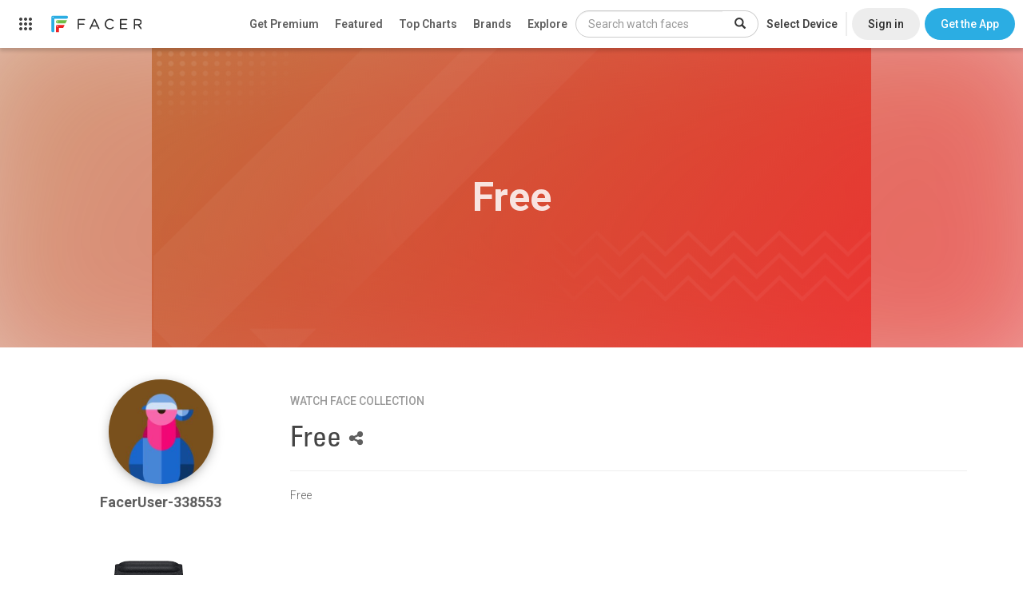

--- FILE ---
content_type: text/html; charset=utf-8
request_url: https://www.google.com/recaptcha/api2/anchor?ar=1&k=6LeY4IEfAAAAAJi2wS3bMhnS5GlPzFjQQlNeILhi&co=aHR0cHM6Ly93d3cuZmFjZXIuaW86NDQz&hl=en&v=PoyoqOPhxBO7pBk68S4YbpHZ&size=invisible&anchor-ms=20000&execute-ms=30000&cb=f4z88xr4ya4g
body_size: 48679
content:
<!DOCTYPE HTML><html dir="ltr" lang="en"><head><meta http-equiv="Content-Type" content="text/html; charset=UTF-8">
<meta http-equiv="X-UA-Compatible" content="IE=edge">
<title>reCAPTCHA</title>
<style type="text/css">
/* cyrillic-ext */
@font-face {
  font-family: 'Roboto';
  font-style: normal;
  font-weight: 400;
  font-stretch: 100%;
  src: url(//fonts.gstatic.com/s/roboto/v48/KFO7CnqEu92Fr1ME7kSn66aGLdTylUAMa3GUBHMdazTgWw.woff2) format('woff2');
  unicode-range: U+0460-052F, U+1C80-1C8A, U+20B4, U+2DE0-2DFF, U+A640-A69F, U+FE2E-FE2F;
}
/* cyrillic */
@font-face {
  font-family: 'Roboto';
  font-style: normal;
  font-weight: 400;
  font-stretch: 100%;
  src: url(//fonts.gstatic.com/s/roboto/v48/KFO7CnqEu92Fr1ME7kSn66aGLdTylUAMa3iUBHMdazTgWw.woff2) format('woff2');
  unicode-range: U+0301, U+0400-045F, U+0490-0491, U+04B0-04B1, U+2116;
}
/* greek-ext */
@font-face {
  font-family: 'Roboto';
  font-style: normal;
  font-weight: 400;
  font-stretch: 100%;
  src: url(//fonts.gstatic.com/s/roboto/v48/KFO7CnqEu92Fr1ME7kSn66aGLdTylUAMa3CUBHMdazTgWw.woff2) format('woff2');
  unicode-range: U+1F00-1FFF;
}
/* greek */
@font-face {
  font-family: 'Roboto';
  font-style: normal;
  font-weight: 400;
  font-stretch: 100%;
  src: url(//fonts.gstatic.com/s/roboto/v48/KFO7CnqEu92Fr1ME7kSn66aGLdTylUAMa3-UBHMdazTgWw.woff2) format('woff2');
  unicode-range: U+0370-0377, U+037A-037F, U+0384-038A, U+038C, U+038E-03A1, U+03A3-03FF;
}
/* math */
@font-face {
  font-family: 'Roboto';
  font-style: normal;
  font-weight: 400;
  font-stretch: 100%;
  src: url(//fonts.gstatic.com/s/roboto/v48/KFO7CnqEu92Fr1ME7kSn66aGLdTylUAMawCUBHMdazTgWw.woff2) format('woff2');
  unicode-range: U+0302-0303, U+0305, U+0307-0308, U+0310, U+0312, U+0315, U+031A, U+0326-0327, U+032C, U+032F-0330, U+0332-0333, U+0338, U+033A, U+0346, U+034D, U+0391-03A1, U+03A3-03A9, U+03B1-03C9, U+03D1, U+03D5-03D6, U+03F0-03F1, U+03F4-03F5, U+2016-2017, U+2034-2038, U+203C, U+2040, U+2043, U+2047, U+2050, U+2057, U+205F, U+2070-2071, U+2074-208E, U+2090-209C, U+20D0-20DC, U+20E1, U+20E5-20EF, U+2100-2112, U+2114-2115, U+2117-2121, U+2123-214F, U+2190, U+2192, U+2194-21AE, U+21B0-21E5, U+21F1-21F2, U+21F4-2211, U+2213-2214, U+2216-22FF, U+2308-230B, U+2310, U+2319, U+231C-2321, U+2336-237A, U+237C, U+2395, U+239B-23B7, U+23D0, U+23DC-23E1, U+2474-2475, U+25AF, U+25B3, U+25B7, U+25BD, U+25C1, U+25CA, U+25CC, U+25FB, U+266D-266F, U+27C0-27FF, U+2900-2AFF, U+2B0E-2B11, U+2B30-2B4C, U+2BFE, U+3030, U+FF5B, U+FF5D, U+1D400-1D7FF, U+1EE00-1EEFF;
}
/* symbols */
@font-face {
  font-family: 'Roboto';
  font-style: normal;
  font-weight: 400;
  font-stretch: 100%;
  src: url(//fonts.gstatic.com/s/roboto/v48/KFO7CnqEu92Fr1ME7kSn66aGLdTylUAMaxKUBHMdazTgWw.woff2) format('woff2');
  unicode-range: U+0001-000C, U+000E-001F, U+007F-009F, U+20DD-20E0, U+20E2-20E4, U+2150-218F, U+2190, U+2192, U+2194-2199, U+21AF, U+21E6-21F0, U+21F3, U+2218-2219, U+2299, U+22C4-22C6, U+2300-243F, U+2440-244A, U+2460-24FF, U+25A0-27BF, U+2800-28FF, U+2921-2922, U+2981, U+29BF, U+29EB, U+2B00-2BFF, U+4DC0-4DFF, U+FFF9-FFFB, U+10140-1018E, U+10190-1019C, U+101A0, U+101D0-101FD, U+102E0-102FB, U+10E60-10E7E, U+1D2C0-1D2D3, U+1D2E0-1D37F, U+1F000-1F0FF, U+1F100-1F1AD, U+1F1E6-1F1FF, U+1F30D-1F30F, U+1F315, U+1F31C, U+1F31E, U+1F320-1F32C, U+1F336, U+1F378, U+1F37D, U+1F382, U+1F393-1F39F, U+1F3A7-1F3A8, U+1F3AC-1F3AF, U+1F3C2, U+1F3C4-1F3C6, U+1F3CA-1F3CE, U+1F3D4-1F3E0, U+1F3ED, U+1F3F1-1F3F3, U+1F3F5-1F3F7, U+1F408, U+1F415, U+1F41F, U+1F426, U+1F43F, U+1F441-1F442, U+1F444, U+1F446-1F449, U+1F44C-1F44E, U+1F453, U+1F46A, U+1F47D, U+1F4A3, U+1F4B0, U+1F4B3, U+1F4B9, U+1F4BB, U+1F4BF, U+1F4C8-1F4CB, U+1F4D6, U+1F4DA, U+1F4DF, U+1F4E3-1F4E6, U+1F4EA-1F4ED, U+1F4F7, U+1F4F9-1F4FB, U+1F4FD-1F4FE, U+1F503, U+1F507-1F50B, U+1F50D, U+1F512-1F513, U+1F53E-1F54A, U+1F54F-1F5FA, U+1F610, U+1F650-1F67F, U+1F687, U+1F68D, U+1F691, U+1F694, U+1F698, U+1F6AD, U+1F6B2, U+1F6B9-1F6BA, U+1F6BC, U+1F6C6-1F6CF, U+1F6D3-1F6D7, U+1F6E0-1F6EA, U+1F6F0-1F6F3, U+1F6F7-1F6FC, U+1F700-1F7FF, U+1F800-1F80B, U+1F810-1F847, U+1F850-1F859, U+1F860-1F887, U+1F890-1F8AD, U+1F8B0-1F8BB, U+1F8C0-1F8C1, U+1F900-1F90B, U+1F93B, U+1F946, U+1F984, U+1F996, U+1F9E9, U+1FA00-1FA6F, U+1FA70-1FA7C, U+1FA80-1FA89, U+1FA8F-1FAC6, U+1FACE-1FADC, U+1FADF-1FAE9, U+1FAF0-1FAF8, U+1FB00-1FBFF;
}
/* vietnamese */
@font-face {
  font-family: 'Roboto';
  font-style: normal;
  font-weight: 400;
  font-stretch: 100%;
  src: url(//fonts.gstatic.com/s/roboto/v48/KFO7CnqEu92Fr1ME7kSn66aGLdTylUAMa3OUBHMdazTgWw.woff2) format('woff2');
  unicode-range: U+0102-0103, U+0110-0111, U+0128-0129, U+0168-0169, U+01A0-01A1, U+01AF-01B0, U+0300-0301, U+0303-0304, U+0308-0309, U+0323, U+0329, U+1EA0-1EF9, U+20AB;
}
/* latin-ext */
@font-face {
  font-family: 'Roboto';
  font-style: normal;
  font-weight: 400;
  font-stretch: 100%;
  src: url(//fonts.gstatic.com/s/roboto/v48/KFO7CnqEu92Fr1ME7kSn66aGLdTylUAMa3KUBHMdazTgWw.woff2) format('woff2');
  unicode-range: U+0100-02BA, U+02BD-02C5, U+02C7-02CC, U+02CE-02D7, U+02DD-02FF, U+0304, U+0308, U+0329, U+1D00-1DBF, U+1E00-1E9F, U+1EF2-1EFF, U+2020, U+20A0-20AB, U+20AD-20C0, U+2113, U+2C60-2C7F, U+A720-A7FF;
}
/* latin */
@font-face {
  font-family: 'Roboto';
  font-style: normal;
  font-weight: 400;
  font-stretch: 100%;
  src: url(//fonts.gstatic.com/s/roboto/v48/KFO7CnqEu92Fr1ME7kSn66aGLdTylUAMa3yUBHMdazQ.woff2) format('woff2');
  unicode-range: U+0000-00FF, U+0131, U+0152-0153, U+02BB-02BC, U+02C6, U+02DA, U+02DC, U+0304, U+0308, U+0329, U+2000-206F, U+20AC, U+2122, U+2191, U+2193, U+2212, U+2215, U+FEFF, U+FFFD;
}
/* cyrillic-ext */
@font-face {
  font-family: 'Roboto';
  font-style: normal;
  font-weight: 500;
  font-stretch: 100%;
  src: url(//fonts.gstatic.com/s/roboto/v48/KFO7CnqEu92Fr1ME7kSn66aGLdTylUAMa3GUBHMdazTgWw.woff2) format('woff2');
  unicode-range: U+0460-052F, U+1C80-1C8A, U+20B4, U+2DE0-2DFF, U+A640-A69F, U+FE2E-FE2F;
}
/* cyrillic */
@font-face {
  font-family: 'Roboto';
  font-style: normal;
  font-weight: 500;
  font-stretch: 100%;
  src: url(//fonts.gstatic.com/s/roboto/v48/KFO7CnqEu92Fr1ME7kSn66aGLdTylUAMa3iUBHMdazTgWw.woff2) format('woff2');
  unicode-range: U+0301, U+0400-045F, U+0490-0491, U+04B0-04B1, U+2116;
}
/* greek-ext */
@font-face {
  font-family: 'Roboto';
  font-style: normal;
  font-weight: 500;
  font-stretch: 100%;
  src: url(//fonts.gstatic.com/s/roboto/v48/KFO7CnqEu92Fr1ME7kSn66aGLdTylUAMa3CUBHMdazTgWw.woff2) format('woff2');
  unicode-range: U+1F00-1FFF;
}
/* greek */
@font-face {
  font-family: 'Roboto';
  font-style: normal;
  font-weight: 500;
  font-stretch: 100%;
  src: url(//fonts.gstatic.com/s/roboto/v48/KFO7CnqEu92Fr1ME7kSn66aGLdTylUAMa3-UBHMdazTgWw.woff2) format('woff2');
  unicode-range: U+0370-0377, U+037A-037F, U+0384-038A, U+038C, U+038E-03A1, U+03A3-03FF;
}
/* math */
@font-face {
  font-family: 'Roboto';
  font-style: normal;
  font-weight: 500;
  font-stretch: 100%;
  src: url(//fonts.gstatic.com/s/roboto/v48/KFO7CnqEu92Fr1ME7kSn66aGLdTylUAMawCUBHMdazTgWw.woff2) format('woff2');
  unicode-range: U+0302-0303, U+0305, U+0307-0308, U+0310, U+0312, U+0315, U+031A, U+0326-0327, U+032C, U+032F-0330, U+0332-0333, U+0338, U+033A, U+0346, U+034D, U+0391-03A1, U+03A3-03A9, U+03B1-03C9, U+03D1, U+03D5-03D6, U+03F0-03F1, U+03F4-03F5, U+2016-2017, U+2034-2038, U+203C, U+2040, U+2043, U+2047, U+2050, U+2057, U+205F, U+2070-2071, U+2074-208E, U+2090-209C, U+20D0-20DC, U+20E1, U+20E5-20EF, U+2100-2112, U+2114-2115, U+2117-2121, U+2123-214F, U+2190, U+2192, U+2194-21AE, U+21B0-21E5, U+21F1-21F2, U+21F4-2211, U+2213-2214, U+2216-22FF, U+2308-230B, U+2310, U+2319, U+231C-2321, U+2336-237A, U+237C, U+2395, U+239B-23B7, U+23D0, U+23DC-23E1, U+2474-2475, U+25AF, U+25B3, U+25B7, U+25BD, U+25C1, U+25CA, U+25CC, U+25FB, U+266D-266F, U+27C0-27FF, U+2900-2AFF, U+2B0E-2B11, U+2B30-2B4C, U+2BFE, U+3030, U+FF5B, U+FF5D, U+1D400-1D7FF, U+1EE00-1EEFF;
}
/* symbols */
@font-face {
  font-family: 'Roboto';
  font-style: normal;
  font-weight: 500;
  font-stretch: 100%;
  src: url(//fonts.gstatic.com/s/roboto/v48/KFO7CnqEu92Fr1ME7kSn66aGLdTylUAMaxKUBHMdazTgWw.woff2) format('woff2');
  unicode-range: U+0001-000C, U+000E-001F, U+007F-009F, U+20DD-20E0, U+20E2-20E4, U+2150-218F, U+2190, U+2192, U+2194-2199, U+21AF, U+21E6-21F0, U+21F3, U+2218-2219, U+2299, U+22C4-22C6, U+2300-243F, U+2440-244A, U+2460-24FF, U+25A0-27BF, U+2800-28FF, U+2921-2922, U+2981, U+29BF, U+29EB, U+2B00-2BFF, U+4DC0-4DFF, U+FFF9-FFFB, U+10140-1018E, U+10190-1019C, U+101A0, U+101D0-101FD, U+102E0-102FB, U+10E60-10E7E, U+1D2C0-1D2D3, U+1D2E0-1D37F, U+1F000-1F0FF, U+1F100-1F1AD, U+1F1E6-1F1FF, U+1F30D-1F30F, U+1F315, U+1F31C, U+1F31E, U+1F320-1F32C, U+1F336, U+1F378, U+1F37D, U+1F382, U+1F393-1F39F, U+1F3A7-1F3A8, U+1F3AC-1F3AF, U+1F3C2, U+1F3C4-1F3C6, U+1F3CA-1F3CE, U+1F3D4-1F3E0, U+1F3ED, U+1F3F1-1F3F3, U+1F3F5-1F3F7, U+1F408, U+1F415, U+1F41F, U+1F426, U+1F43F, U+1F441-1F442, U+1F444, U+1F446-1F449, U+1F44C-1F44E, U+1F453, U+1F46A, U+1F47D, U+1F4A3, U+1F4B0, U+1F4B3, U+1F4B9, U+1F4BB, U+1F4BF, U+1F4C8-1F4CB, U+1F4D6, U+1F4DA, U+1F4DF, U+1F4E3-1F4E6, U+1F4EA-1F4ED, U+1F4F7, U+1F4F9-1F4FB, U+1F4FD-1F4FE, U+1F503, U+1F507-1F50B, U+1F50D, U+1F512-1F513, U+1F53E-1F54A, U+1F54F-1F5FA, U+1F610, U+1F650-1F67F, U+1F687, U+1F68D, U+1F691, U+1F694, U+1F698, U+1F6AD, U+1F6B2, U+1F6B9-1F6BA, U+1F6BC, U+1F6C6-1F6CF, U+1F6D3-1F6D7, U+1F6E0-1F6EA, U+1F6F0-1F6F3, U+1F6F7-1F6FC, U+1F700-1F7FF, U+1F800-1F80B, U+1F810-1F847, U+1F850-1F859, U+1F860-1F887, U+1F890-1F8AD, U+1F8B0-1F8BB, U+1F8C0-1F8C1, U+1F900-1F90B, U+1F93B, U+1F946, U+1F984, U+1F996, U+1F9E9, U+1FA00-1FA6F, U+1FA70-1FA7C, U+1FA80-1FA89, U+1FA8F-1FAC6, U+1FACE-1FADC, U+1FADF-1FAE9, U+1FAF0-1FAF8, U+1FB00-1FBFF;
}
/* vietnamese */
@font-face {
  font-family: 'Roboto';
  font-style: normal;
  font-weight: 500;
  font-stretch: 100%;
  src: url(//fonts.gstatic.com/s/roboto/v48/KFO7CnqEu92Fr1ME7kSn66aGLdTylUAMa3OUBHMdazTgWw.woff2) format('woff2');
  unicode-range: U+0102-0103, U+0110-0111, U+0128-0129, U+0168-0169, U+01A0-01A1, U+01AF-01B0, U+0300-0301, U+0303-0304, U+0308-0309, U+0323, U+0329, U+1EA0-1EF9, U+20AB;
}
/* latin-ext */
@font-face {
  font-family: 'Roboto';
  font-style: normal;
  font-weight: 500;
  font-stretch: 100%;
  src: url(//fonts.gstatic.com/s/roboto/v48/KFO7CnqEu92Fr1ME7kSn66aGLdTylUAMa3KUBHMdazTgWw.woff2) format('woff2');
  unicode-range: U+0100-02BA, U+02BD-02C5, U+02C7-02CC, U+02CE-02D7, U+02DD-02FF, U+0304, U+0308, U+0329, U+1D00-1DBF, U+1E00-1E9F, U+1EF2-1EFF, U+2020, U+20A0-20AB, U+20AD-20C0, U+2113, U+2C60-2C7F, U+A720-A7FF;
}
/* latin */
@font-face {
  font-family: 'Roboto';
  font-style: normal;
  font-weight: 500;
  font-stretch: 100%;
  src: url(//fonts.gstatic.com/s/roboto/v48/KFO7CnqEu92Fr1ME7kSn66aGLdTylUAMa3yUBHMdazQ.woff2) format('woff2');
  unicode-range: U+0000-00FF, U+0131, U+0152-0153, U+02BB-02BC, U+02C6, U+02DA, U+02DC, U+0304, U+0308, U+0329, U+2000-206F, U+20AC, U+2122, U+2191, U+2193, U+2212, U+2215, U+FEFF, U+FFFD;
}
/* cyrillic-ext */
@font-face {
  font-family: 'Roboto';
  font-style: normal;
  font-weight: 900;
  font-stretch: 100%;
  src: url(//fonts.gstatic.com/s/roboto/v48/KFO7CnqEu92Fr1ME7kSn66aGLdTylUAMa3GUBHMdazTgWw.woff2) format('woff2');
  unicode-range: U+0460-052F, U+1C80-1C8A, U+20B4, U+2DE0-2DFF, U+A640-A69F, U+FE2E-FE2F;
}
/* cyrillic */
@font-face {
  font-family: 'Roboto';
  font-style: normal;
  font-weight: 900;
  font-stretch: 100%;
  src: url(//fonts.gstatic.com/s/roboto/v48/KFO7CnqEu92Fr1ME7kSn66aGLdTylUAMa3iUBHMdazTgWw.woff2) format('woff2');
  unicode-range: U+0301, U+0400-045F, U+0490-0491, U+04B0-04B1, U+2116;
}
/* greek-ext */
@font-face {
  font-family: 'Roboto';
  font-style: normal;
  font-weight: 900;
  font-stretch: 100%;
  src: url(//fonts.gstatic.com/s/roboto/v48/KFO7CnqEu92Fr1ME7kSn66aGLdTylUAMa3CUBHMdazTgWw.woff2) format('woff2');
  unicode-range: U+1F00-1FFF;
}
/* greek */
@font-face {
  font-family: 'Roboto';
  font-style: normal;
  font-weight: 900;
  font-stretch: 100%;
  src: url(//fonts.gstatic.com/s/roboto/v48/KFO7CnqEu92Fr1ME7kSn66aGLdTylUAMa3-UBHMdazTgWw.woff2) format('woff2');
  unicode-range: U+0370-0377, U+037A-037F, U+0384-038A, U+038C, U+038E-03A1, U+03A3-03FF;
}
/* math */
@font-face {
  font-family: 'Roboto';
  font-style: normal;
  font-weight: 900;
  font-stretch: 100%;
  src: url(//fonts.gstatic.com/s/roboto/v48/KFO7CnqEu92Fr1ME7kSn66aGLdTylUAMawCUBHMdazTgWw.woff2) format('woff2');
  unicode-range: U+0302-0303, U+0305, U+0307-0308, U+0310, U+0312, U+0315, U+031A, U+0326-0327, U+032C, U+032F-0330, U+0332-0333, U+0338, U+033A, U+0346, U+034D, U+0391-03A1, U+03A3-03A9, U+03B1-03C9, U+03D1, U+03D5-03D6, U+03F0-03F1, U+03F4-03F5, U+2016-2017, U+2034-2038, U+203C, U+2040, U+2043, U+2047, U+2050, U+2057, U+205F, U+2070-2071, U+2074-208E, U+2090-209C, U+20D0-20DC, U+20E1, U+20E5-20EF, U+2100-2112, U+2114-2115, U+2117-2121, U+2123-214F, U+2190, U+2192, U+2194-21AE, U+21B0-21E5, U+21F1-21F2, U+21F4-2211, U+2213-2214, U+2216-22FF, U+2308-230B, U+2310, U+2319, U+231C-2321, U+2336-237A, U+237C, U+2395, U+239B-23B7, U+23D0, U+23DC-23E1, U+2474-2475, U+25AF, U+25B3, U+25B7, U+25BD, U+25C1, U+25CA, U+25CC, U+25FB, U+266D-266F, U+27C0-27FF, U+2900-2AFF, U+2B0E-2B11, U+2B30-2B4C, U+2BFE, U+3030, U+FF5B, U+FF5D, U+1D400-1D7FF, U+1EE00-1EEFF;
}
/* symbols */
@font-face {
  font-family: 'Roboto';
  font-style: normal;
  font-weight: 900;
  font-stretch: 100%;
  src: url(//fonts.gstatic.com/s/roboto/v48/KFO7CnqEu92Fr1ME7kSn66aGLdTylUAMaxKUBHMdazTgWw.woff2) format('woff2');
  unicode-range: U+0001-000C, U+000E-001F, U+007F-009F, U+20DD-20E0, U+20E2-20E4, U+2150-218F, U+2190, U+2192, U+2194-2199, U+21AF, U+21E6-21F0, U+21F3, U+2218-2219, U+2299, U+22C4-22C6, U+2300-243F, U+2440-244A, U+2460-24FF, U+25A0-27BF, U+2800-28FF, U+2921-2922, U+2981, U+29BF, U+29EB, U+2B00-2BFF, U+4DC0-4DFF, U+FFF9-FFFB, U+10140-1018E, U+10190-1019C, U+101A0, U+101D0-101FD, U+102E0-102FB, U+10E60-10E7E, U+1D2C0-1D2D3, U+1D2E0-1D37F, U+1F000-1F0FF, U+1F100-1F1AD, U+1F1E6-1F1FF, U+1F30D-1F30F, U+1F315, U+1F31C, U+1F31E, U+1F320-1F32C, U+1F336, U+1F378, U+1F37D, U+1F382, U+1F393-1F39F, U+1F3A7-1F3A8, U+1F3AC-1F3AF, U+1F3C2, U+1F3C4-1F3C6, U+1F3CA-1F3CE, U+1F3D4-1F3E0, U+1F3ED, U+1F3F1-1F3F3, U+1F3F5-1F3F7, U+1F408, U+1F415, U+1F41F, U+1F426, U+1F43F, U+1F441-1F442, U+1F444, U+1F446-1F449, U+1F44C-1F44E, U+1F453, U+1F46A, U+1F47D, U+1F4A3, U+1F4B0, U+1F4B3, U+1F4B9, U+1F4BB, U+1F4BF, U+1F4C8-1F4CB, U+1F4D6, U+1F4DA, U+1F4DF, U+1F4E3-1F4E6, U+1F4EA-1F4ED, U+1F4F7, U+1F4F9-1F4FB, U+1F4FD-1F4FE, U+1F503, U+1F507-1F50B, U+1F50D, U+1F512-1F513, U+1F53E-1F54A, U+1F54F-1F5FA, U+1F610, U+1F650-1F67F, U+1F687, U+1F68D, U+1F691, U+1F694, U+1F698, U+1F6AD, U+1F6B2, U+1F6B9-1F6BA, U+1F6BC, U+1F6C6-1F6CF, U+1F6D3-1F6D7, U+1F6E0-1F6EA, U+1F6F0-1F6F3, U+1F6F7-1F6FC, U+1F700-1F7FF, U+1F800-1F80B, U+1F810-1F847, U+1F850-1F859, U+1F860-1F887, U+1F890-1F8AD, U+1F8B0-1F8BB, U+1F8C0-1F8C1, U+1F900-1F90B, U+1F93B, U+1F946, U+1F984, U+1F996, U+1F9E9, U+1FA00-1FA6F, U+1FA70-1FA7C, U+1FA80-1FA89, U+1FA8F-1FAC6, U+1FACE-1FADC, U+1FADF-1FAE9, U+1FAF0-1FAF8, U+1FB00-1FBFF;
}
/* vietnamese */
@font-face {
  font-family: 'Roboto';
  font-style: normal;
  font-weight: 900;
  font-stretch: 100%;
  src: url(//fonts.gstatic.com/s/roboto/v48/KFO7CnqEu92Fr1ME7kSn66aGLdTylUAMa3OUBHMdazTgWw.woff2) format('woff2');
  unicode-range: U+0102-0103, U+0110-0111, U+0128-0129, U+0168-0169, U+01A0-01A1, U+01AF-01B0, U+0300-0301, U+0303-0304, U+0308-0309, U+0323, U+0329, U+1EA0-1EF9, U+20AB;
}
/* latin-ext */
@font-face {
  font-family: 'Roboto';
  font-style: normal;
  font-weight: 900;
  font-stretch: 100%;
  src: url(//fonts.gstatic.com/s/roboto/v48/KFO7CnqEu92Fr1ME7kSn66aGLdTylUAMa3KUBHMdazTgWw.woff2) format('woff2');
  unicode-range: U+0100-02BA, U+02BD-02C5, U+02C7-02CC, U+02CE-02D7, U+02DD-02FF, U+0304, U+0308, U+0329, U+1D00-1DBF, U+1E00-1E9F, U+1EF2-1EFF, U+2020, U+20A0-20AB, U+20AD-20C0, U+2113, U+2C60-2C7F, U+A720-A7FF;
}
/* latin */
@font-face {
  font-family: 'Roboto';
  font-style: normal;
  font-weight: 900;
  font-stretch: 100%;
  src: url(//fonts.gstatic.com/s/roboto/v48/KFO7CnqEu92Fr1ME7kSn66aGLdTylUAMa3yUBHMdazQ.woff2) format('woff2');
  unicode-range: U+0000-00FF, U+0131, U+0152-0153, U+02BB-02BC, U+02C6, U+02DA, U+02DC, U+0304, U+0308, U+0329, U+2000-206F, U+20AC, U+2122, U+2191, U+2193, U+2212, U+2215, U+FEFF, U+FFFD;
}

</style>
<link rel="stylesheet" type="text/css" href="https://www.gstatic.com/recaptcha/releases/PoyoqOPhxBO7pBk68S4YbpHZ/styles__ltr.css">
<script nonce="xSnDucXsapZODoP2tWZhdw" type="text/javascript">window['__recaptcha_api'] = 'https://www.google.com/recaptcha/api2/';</script>
<script type="text/javascript" src="https://www.gstatic.com/recaptcha/releases/PoyoqOPhxBO7pBk68S4YbpHZ/recaptcha__en.js" nonce="xSnDucXsapZODoP2tWZhdw">
      
    </script></head>
<body><div id="rc-anchor-alert" class="rc-anchor-alert"></div>
<input type="hidden" id="recaptcha-token" value="[base64]">
<script type="text/javascript" nonce="xSnDucXsapZODoP2tWZhdw">
      recaptcha.anchor.Main.init("[\x22ainput\x22,[\x22bgdata\x22,\x22\x22,\[base64]/[base64]/[base64]/[base64]/[base64]/[base64]/[base64]/[base64]/[base64]/[base64]\\u003d\x22,\[base64]\x22,\[base64]/[base64]/CosKEwp7DiFzDk3x0woFvHXciZkUdwpsUwqnCiX1aEsKDw4p0S8KGw7HChsOQwpDDrQxrwow0w6Mpw7FyRDDDozUeEsKWwozDiDHDiwVtMUnCvcO3L8OQw5vDjVDChGlCw6ETwr/[base64]/CuznDpjLCk8KTSEjCniTCjcKvNB1OcTkRYMKOw6RvwqV0DQ3DoWZPw6HClipuwr7CpjnDpsO3Zwx/wpQKfEU4w5xgYcKxbsKXw5t4EsOEJw7Cr15zMgHDh8OoJcKsXHA7UAjDlsORK0jCiEbCkXXDi2Y9wrbDqMO/[base64]/[base64]/DicO3wozClkjDh8OhDcKlw4/DmMKMTMKcMMKpw7MPO1c6wpTCslPCh8OzRUTDsVPCrTA3w6bCt25hM8OYwqHCsUjDvgtHw7pMw7DCjUXDpBTDh1PCscONCMO+wpJXUsOzZF7DmMKHwpjCrnYDYcO9w4DDiC/CtWtQZMK7Sk7CncKMUC/DsALDvMK7TMOvwoAkQivClx3DuRZNw6fCj13DksOYwr1QFjFyZBlHLRgOH8O/woUFennDusOQw5bDiMOFw6fDlWbCvcKkw6zDrMO9wqkCZm7Cp2kZw5LDsMOWFcOAwqTDpiHCjEE6woAJwrZyMMK/wqvCh8KjQB9VeSTCmBcPwrHDksKQwqVKLUDClUh9w6cuQ8K+wpnDh2k0w4Qta8OIwp1YwoIiC35Ew5cWcAIFIW7CkcOVw5lqwonCtnA5NsKKOsOHwptTXkPCs3whw6p1NsOnwql0GULDiMOXwrIuV1I+wrvCgAoSCGZZwo9lVsK/[base64]/ChjrCo8Ktw5PCvEtld8OVw57CucKra8Onw4/CpGdbw5LCrkY8w6haFMKcDWnCjXVkU8OQGMK7PMOow60Nwo0jYMOCw4rClsOoZHPDqsKqw4LCucKWw7d9wq0Pan8+wo3DnUwLHMK6XcK8fMO9w4sYdQDCu3BlAW1Vwo7Cm8KQw5lPdsK9BwF/cy4Ub8O/UiAPFMOdfsONPlI3asKzw5bCgsO1wp3Cl8KTbQnDhMK/wrzCt2Ecw6h3wpjDlgfDoGXDj8Okw6nCl15Ff0JLwrN6BAvDhlnCg3FYC3lHMMKIXsKLwonCgGMYdT/Ct8Kzw4rDpjfDoMKFw6TCoh1Iw6p3dMOEJApKcMOsLsOnw7zDpwzDpXcnMDbCu8OPMDh7V3U/w5fDisO1TcOIwooVw6kzNEt6RsK+TsKFw4bDnsKta8KTwpk/[base64]/DusONTMKaKgZzTMONw4/DmsOCw6jDk8Kxw5PCh8OsHMOCaQ/CkVLDrcOOwqjCpMOzw4zDl8KQL8O8wp50WGcyGBrDj8KkB8KVwpkvw74Aw53CgcKyw5dLw7nCm8OEaMKZw4VNw5tgHcOEDEPChzXCuSdRw7HCo8K4TnvCi1EkHWLChMOLScOUwpJCw67Do8O9eCR7C8O8EHVCScK/[base64]/[base64]/[base64]/CjmbDrcO/w7fDo8Kvw6nCgsOSw5dpeQ7Conksw4MQbsKFw69rb8KmP2JRw6RJwrJlw7rDi2fDvVbDghrDqTFGXg1sKcKWfBTCgcOHwqBgIsOzJsOPw7LCvk/Ct8O6d8Odw7MSwp48My4Ew45Yw7ceMcOqO8OjVlM5wqXDvMOOw5HCosOxDsOqw5HDnsOjSsKRKEvDsg/[base64]/[base64]/DqhBLTFERw5wYw5bDmcKgDcKuw5LCtsKpPcKmasOOw41fw6jCvHFywrhzwoxzKMOVw4bCs8OlQ3/DvsOIwqV7YcOcwpLCkMOCAcO7w7A4WyLDvm8ew7vCtx7DhMO6PMOkMyN4w6TDmh48wrRRacKtMWjDkMKpw7sBworCrcKBCsOYw78CaMKiJ8Orw7Inw4FSw5fCjsOhwqZ8w7XCqsKHwo/[base64]/DjI9wq3DskfDt8KMXcOQwrTDq2nDs8Ovw6vCskAsw5vCpEzDgcOVw5RSYMK9OsKJw67CmSJ+VMKewqcVBsOHw6FgwrxhKkBywojCtMOcwokmTcOuw5DCvTpnZsKxw6ACJsOvwp1JOsKiwoHDilLCt8OyYMOvE2TDszw3w7LCh0LDvFc/w758ThxsaAkOw7ZJRj1Jw6vDng1iYsO6RcKHVjJzHUHDjsKSwoAQwoTCpGtDw7zCigYoM8K/WMKWUnzCjlfDvsKxI8KlwrbDhsOZAMK9WcKxM0Yxw6NowojCpCpWKsKgwq8pwqfCuMKSEB3DjcOhwp9EBl3CtwpRwo3Dv13Dl8O0O8KmZMOBfMKcCz7DnnJ8PMKBUcOowpLDrUtfMsOuwqROQl/CucKfwqDCgMO7Dm0wwp/CtknCpRtmw4YCw61rwo/Cjx0Mw4hdwrJhw7rDncKiwrBAFRR/[base64]/CncONbcKWbzByHMKcw6/[base64]/cQItLlvDkcKRAEoqdsKseVcbwodzcjUJbg55HV5lw6LDssKFw5nDoDbDtFlmwrA4wo/[base64]/DmT8LSGDCmVQAwp9Ow4zCi3lgbD1FwrrCgSgydHY7IMOxM8ODw5J/w6zDqwDDmEhOw63DoRslw4XCmiMqPcObwp1bw4/[base64]/wqZ/XMO4wpLCmMOAwqDChcO2wohZw6RPw7HCuEvClMOrwpbCsB3ClsKowrk0YMKTOxrCo8O3BMKVQ8KLwobCvR3DrsKeNcKRGWg1w7bDkcK6wooYHMK+w4DCuxzDvMKJPcK/w7ZZw5/ChMOewqrCsT88w6l7w5DDn8OeZ8O1w5bCl8O9VcOfDCRHw4p/w41hwofDnh/Cv8OcNG4mw5LDgsO5XDAvwpPCgcOpw600wpXDusOYw4zCgWRne1DCnwoOw6nDn8O9HxXChMObUsK/PsOEwq3CkjNHw6vCh1QATnXDh8O0KmYXeExuw5JcwoBWJMK0XMKAWR1ZBQTDvsKleDcJw5IUw41gT8OEdgVvwo7DoXMTwrnChVNywonChsK1YCZaXEkdOgIDw5/DscOgwqF1w6zDllDCncKUOcKbClDDkMKOSsKtwpjCmwbCpMOaUsOoT2/CvhvDj8OzMg3Ctg7DlcKsfsOoB1YlYH9FCHvCjcOdw6sSw7ZnMhU4w5zCicKLwpXDpcOrw47DkTQBP8KSDFjDp1V0w6/Ch8KaEcKfw6nCuhfDqcKKwrtbGMK6wqjDnMK5ZyhOXcKgw6DCoT1ePmB2w4LCkcOMw4kXIjXCm8KxwrrDg8KuwqjCrAkqw41qw4vDm0vDksOlR3FTIkIaw7lPRsK/[base64]/woZnGXHCrnAjwqTCjx3CicKtBnjCtsOMwpknHsOcLcOETlTCgjwIwo7DpBjCuMKTw6rDqMKEJUB9wrhxw7UTDcKhC8OawqnDsmAHw5/[base64]/[base64]/CjEVjwrzDhsOxWsOxTSHCpyzDsS7Cq8KJYGDDtMO0RsOYw4JYSAc8dVPCu8OGQRPDrUY4fgNeOFrCkkLDusKjMsOFJcKDeVLDkBbDlxLDglVxwqYOYcOiVcOPwr/CjGlJembCvsO3MDRaw652wq8nw60eYS8vw60KME3CtATCpkJzwrLCt8KSwrptwqTDt8K+Sk0rd8KxTMOnwq9AZMOOw7lgJFE7w5TChQAmZMO8X8KlFsOrwoQAX8K/w4/Dowc/FQEgfMO7HsK1w7MVPWXDnX4DFcOIwpPDj1vDlTZbwpnDiVvCmsKZw7nCmQszZCVMEMO8w7gzGMKJwq/DrMK3wpnDkAYfw5ZzV0dxGcOvw6PCu24TbsK/wrjCgn9nBEPCgjAaTMOiAcKwQhTDhcOgZsKTwpEZwpzDrjLDki9LPQtzEnnDscO7Im7DucK0LMKrLiFnDMKAw7BJY8KPw6VkwqfCmgHCqcKFZ3/CtB/[base64]/DoG7DqFnChsKRw6TCj8OpOcKUVcKbOyjDpEjClcK+w7bDv8KzZA/Cr8O5ZsKDwqrDljvDpsKXRMKYOmpRZkAdBsKawrfCmnjCpcO+KsOdw5jCjjbDpsO4wrAhwrIHw7gVOsKgbAzCtcK0wrnCqcOuw7E6w5kiIznCl31GGcOBw4bDrD/DhsKXKsOlS8Kowopdw43ChCnDqnpgScKQbcONI2NRMsOvTMOowrBELMObblTDtMKxw7XDvMKoR2/DjnUufsOcM3PCi8KQw5E4wqg+OAktGsKKC8KNwrrDuMOxw6TDjsOJw6/CoCPCt8Kjw79BQj7CuWfChMKTd8Olw5nDjk1mw6rDnjcRwoTDulfDqVQBXsO6wocDw6RRwoLChMO1w5XCoF18fjvDt8OhfhhkUcKtw5IRF0LCr8OawoLChBtuw5AafmEdw4EGw6zCosKfwpIHwovCg8OLwoRXwpd4w4JbLAXDhD9/GDUaw4JlcHBwDsKXwo/[base64]/DkcOWw7IddRHCuXt7wqAbw5DDisOZwr0fHXdPw5dKw7HDpg7Cv8Oiw714w7h0wphYXcORwq3CunlswoUOF2IIw43DnlfCrzh4w6A6w43CiVPCt0fDrMORw7FCEcOMw6/ChwonIcOWw6cCw75wQsKnVcOxw6Jub2Mnwqw4w5ggby1hw50XwpFMwqYQwodWGBpbTREdwooyHg45HcO1ZTbDnkZ5WklTw48ea8OidwbDtVjDu1F+UWjDm8OAwpNHbGrCuXnDk3PDosK6OcOFc8OWwoRkKsKRecKqw5Z+w7/DqQBhw7YYWcOrw4PDr8OcHcKpc8OxNU3Cr8ORVcK1w495w58PP0sfKsKtwpXCoD/DhzjDsFTDnsOaw7NpwopWwr7CrVpfF0Zzw5pEbTrChzMFaCnClhPCsExzHzglXlHCt8OaKMOdasOLw47CtHrDocKoBcOYw4VHf8OmalbDocKmK3tyEMKbDE7DhsOOUyTCusKWw7HDi8OkCsKhNcOaWnROIRzDi8KAAxvCg8K/w6HCpcO1XzjCuikJLcKvAl3CpcOVwrMxM8K/[base64]/[base64]/Qn7ChsOZwod6Z8KvOQXCq8O1dyw2TmU/alDCoUQ7ABvCq8KwLGZNT8O5SsKEw7zCrELDjsOuw5hBw7vCkBzCuMK3T2/CiMOwfMKWEH3DumbDnEdXwqdqwosFwp3CjTjDlcKnQSbCrsOCNnbDjATDu3giw6zDogAbwoEsw4zClEMmwp4EasKoIcKPwoTDjQhcw7zCh8OdfcO4woIsw6ATwqnCnwguFWjCv0rCkMKjw7XCjljCtEI2bl4uEsKrwoxzwoDDosKxwo3DlH/[base64]/Cn2rDqA9FwqHCmBPCl8OFw488VMOtw7/DrnfDlD3DisKCwr4mf0kbw40vwoI/[base64]/Dl2tlbwDCmHvCgsONDcOBdcOEw4DChsO8woArK8KSw4FLWxHCu8K/ODfDvzdiJ2jDsMOyw7HCsMONwpV0wrPCoMKnw54Ew75cw68Cw5nDriNIw74TwrUUw7wzcMK0TsKjQ8KSw7AdNsKIwr5LUcOaw502wpJHwocaw7HDgcOgbsK+wrHCgQgTw718w7UgGS48w7rCgsKuw7rDiDHCu8ObAcOEw68SIcO4woBZTj/CjsKYwrbDuRzChsKqbcOew67DjhvCncOow7NswoHDnQUlYlQWKMOGwoYYwo3CkMOkUcOcwobCi8K7wrfCkMOlLiZkEMK1BsKwXRUFBm/[base64]/CkXPCnsOzfQMKcRYIb2gZe8Ojw77CinNsLMOhwpI4LMKwTm7DssO2wqrCv8KQw69FEmUvNnQzDBVrSsOFw54LIjzCpsKOJsOPw6IxXlnDhwnCkEbCpsKvwovDgV5gRXMUw5h/CxrDuC1GwqpwNMKNw7DDuGrCusOyw65swqHCsMKoTsKcZkXCk8OZw67DhMOqScKOw7zCn8K7w6AHwqJkwrZvwobDi8Ovw5kCwpHCrcKFw4zDiQFEHsOae8O+T0/DkWkNw7jClnQyw4vDiCdxwqouw6XCvyPDlWVYEsKbwrVGLcO5AMKkQMKuwpw2w7zCmknCoMKDNEEnNwnDrVjCjQI0wrBiY8O2BlpXRsOewo7DmU9wwqExwrnCsEVsw7/Ds2Q7RhjDmMO5woYjUcO2wp/ChcOcwpR9LnPDjlAIAVxaAcOgAWBeGXTCpMOAVhFdTGsUw7zCjcOwwr/CpsOJZlcHJMKCwrA7wps9w6XDqsK4NTTDjQNoc8OOWHrCo8KXOSDDjMO4DMKKwrJ5wrLDmDvDnHDChCLDlCLChU/DuMKhEwAPw4l8w48FDsKodMKCJBBPOhDDmTTDjw7DvVfDomvCl8O3wqdNwqXCjsKiFFzDih/CucKncgXCu0bDlsKzw487PMOAH0Mbw6PClmvDsSPDvMKkHcK7w7TDnhUTHXHCoirCmHDCtCtTcTTCtsK1wqMzw4TCv8OoRwLDojNCCzfClcK8wo/CtUfDvMO4QivDt8OcX1tDw4AVw5LDoMKTdVvCgcOqOyITXsKnNzvDnwfDmMOTEGTClm00CsKZw7LCrcKST8Omw63CngdLwptOwrl6ECfCg8O4LMKtw69yMFdvCDZqKsOeLQ54eA/DlDhRIjJ+wrfCsjbCqcKFw5PDhMOCw70DO2nCrcKcw55PHjzDjMOGTyRywoIkYmptGMOcw7rDlcK5w71gw7Z0QwzDnHB9GcOGw4NxZMKLw5w0w7MsasKsw7Q2HAAjw55rScKhw4ZGw4jCocKaCBTCjsOKYhokw58Qw4hteSPCmMO7MUPDtygKOBkrPCo0wpBgYhXDsR/DlcOrDg5DUMKwGsKuwrxgfS7DuCzCmTgwwrANZHHDt8OtwrbDmDLDrcO0d8OOw4cDKmZTNDTCjTVqwrfDucOMAjjDp8KAKQl9DcOvw4LDrMKEw5PDmB7Cs8OmJVDCrsKOw6k6woHCgj3CsMOAEcOnw6h8B3cAwq3CuThSSznDhhh/[base64]/CnEkIRwhkw45yNcKgw4suLsKAw6vDgWPDrTMKw4/CiW19w7k1IH9pwpXCgMOUbTvDhcKVFcK+XcK9csKfwr7CoWbCicKmL8K9d3TDo2bDn8Osw7zCtVNKesOVwpoqKHNMdBPCsXInK8K6w6Z7wqkheVLConPCu3AdwrRMw4/DicKcw5/DksOaFn8Awq4KJcKBeHxMODnDmDlKSAQOwpoZVhoSdmwkaEdJHToqw7QFO1TCrcOkXMKwwrnDsC3DgcO7E8K4b0tkwrbDscODRhctwrs0T8Kxw63CgwHDtMK2aBbCr8K/w7/DpsK5w6djwr/CjsKYDnUVw6LDiHLCglrCs1NVSCMtQwIzwqLCusOowqJOwrTCo8KkdGDDicKQWjfCrkrDihbDgT10w4Efw6/ClDp8w53CoTxZPXLCiDQJY2nCqR0Gw57CtMOZTcKJwojCrcK9C8KzOsKUw7d6w5R9wqfChCTCtCYSwozDjApEwq/[base64]/ChMOVcy56en3DpUxpwpvCssOqRcOSWMOQw4nDsw7CjEwFw7/[base64]/DqcOuRcOcwrbDtGTDqDwjw4dPI8KvwpjChDBvWcOdw5VbVsOJw499w5fCmMOZESjCj8KhZHjDojNIw40YZsKgZMOxP8KuwooQw7LCvT1Vw5ktw6oqw4IPwqxeRsKhZGF+wplOwp5TJwjChMOGw4zCoTAQw4dFfsO/[base64]/Ct8OJwoXDr8OKFEoXMyLDs27DuDJJI8KiAUnDhMKSw7Y3Fi8cwoXCgMKTYDjCmCJEw7fCuj9HfsOpW8Kbw75aw5cKRSYZw5TDvS/CoMKzPkYyZyMgKETCgMOHTWXDuXfClBg0VMOMw4XDmMOyCAB9woESwqPCsj0/Z0jCszMDwp1Rw69+amEGKMOWwofChMKQw41fw5rCtsKuAgjDosO7wqpKw4fCoUnCi8KcARTCt8KZw4V8w4AEwrzCksK4wqALw4zCvR7DrcOHwowyPgjCiMOGUULDqQUCXEPCqsKrMMK8WcK+w4p1HMK9woZ2WlpEJi/[base64]/DgHzDlsK6w6fDinYBwr9ew5PDgMOAwqZnwq/[base64]/CsV4wwo/DkMODFsO2dsOtO8O+FsOhw7UTwojCrMO6w63Cm8Ocw7fDhcOjS8K3w6o6wotpGMOOwrY3wqzDgFwHd1cHwqBSwqRqBz55RcOgwp/CjMKtwqrClC/DhF8bK8ODJsObQMOrw4DCsMOcVkvDhGNNHm/DvMOwAsOVIWVbaMOaM23Dv8KCLcK/wr7CkMOMNMKjw63DuH3DhyjCs13CocOQw43DtsKtPHIiCHRKRBHCmsOZw5nDv8Khwo7DjsO/HMKcFjFUI31qwpMnSsOWLx3DtsKYwocqwp3DgHsEwpPCh8OvwpTChAnDusOJw4jCtsOZwpJOw5hiE8KNwrrDhsKkN8OhCMKpwobChsOiZw/[base64]/[base64]/Cl8Kgwp7DvcOiwqMhB1bCuWzCgsKCUT3DosKlw47DoDjDu0zCmsKlwoV/LMOxV8OdwofCgS3DtEhpwp7Du8KgTsOrwofDk8Ofw7RaCcOzw47CosOLKcKsw4dPasKTUAbDssK5w4HCuT4dw6fDjMKpY1nDm2rDucKVw6tEw4AAFsKuw5dkVMObewjCnsK6RybCrGbCmDNBc8KZWHfDgw/[base64]/DgT/DrBjCssOgDGR6JMOpdcKEN24Tw6ZZwr5Xw4wfw6w3w6TCm3LDhcOzDsKtw4pcw6nDpMKub8Ktw7nDiihSawnCgxvCgsKZD8KMKMOHNBFlw4xbw7DDr1pGwo/DmX5vcsOIME3Cr8OtcsOLXHtONMOZw5kLwqMcw7zDhDzDlANlw5wwY0PCpcO5w5fDo8KkwqM0cy8tw5R0wrTDhMOpw4t0w7YTw5PDnhkewrNkwowOwoobw45Rwr/CjcKwMjXCt2NAw61qZylgwp7CnsOEWcK+KT/Cq8KXJ8Khw6DDnMOmL8Orw5HCgsOUw6tWw6cEccK5wpcxw65cIlECXn9zAcK2ZUPDoMOibMOiasKYw6gJw6xqawMtQsOSwo3DlCogJ8Kbw4jCtsOMwr7CmgUZwp3CpmV3wog1w5p8w5TDrsOsw6BwfMKobA8KaAbDhBFrwpVyHnNSwpvCjMKLw5jCnW0Yw5/ChMO6dC/[base64]/DritEX8OefS/[base64]/cl/DqjzDk8KscMOhZ8KkFsO3w5hKwrzDjmzCpzrDjTUuw5nCqsK8dSJiw45zZMOUVcONw6RUPsOsPHIRTnVmw5AFPT7CoCjClsOpcnLDhcO+wqfDi8KCNRMywr/CjsOyw7fCsgjCuiJTPRZQfcO3G8O2csOjZMKKwrInwo7CqcKvMsKIcizDgxU8w61rdMKkw5/DtMKPwoBzwr91JS3CrlzChHnDk1PCklx/wro3XhwlYVNew7wtB8KkwqDDomzCk8OUND7DnSfCphHClV9XcFlkZy4Jw4B2EcO6UcOew45WKyvChcOvw5fDt0TCjsOiRwlfKmvCvMKJwpZPwqc4wpLCuToQYcK/[base64]/DsOHw748wqgqwrvCl8Olw5A9PnTCtcK1w5QJD0fDicOmw6jCvcObw61JwrtgHnTDhQ7CpRXCg8OEwpXCqAsfUMKQw5zDpl5ADTfCtwoAwo9ADsKqcl9paFbDtUpdwpBFwpnDtlXDq1sbw5dHKmHDryDCoMO5w61Qb2/CkcOBwrvCgMOpw6MkWMO/XjrDlcOSOVpnw6cLCRhvG8OeJ8KiIErDjx84XjfClHB7w4FMZVnDmcO/McO/wrHDgnHCmcOvw4TCpcKqOwFqwp/Cn8Kswodmwr1tWMKwFsOwZMOXw413worDgBbCtMOKMRvCsWfCgsKFfF/DvsOGRsK0w7DCj8O1wpcAwoNUJFLCoMO6NgkVwpXCsSTCgVvDjHkaPwlPwp/DlllhLU/Dsm7DqMOBfB1fw7I/PS00fsKrGcOgI3XCklPDrsOow4IPwoZqd31Sw4gHw6HDvC3CkXhYP8OCOFkZwrxXfMKpBsOlw6XCmBNCwr9twpzCn27CvD3DqMO+FUDDj2PCjXlWw7gLVS7DkMK7wpIxLsOnw5bDuE/ClnbCrB8gXcOyfsOJN8OUGQICAXdgwrYpwrTDgBUwX8O0worDqMKywrAmT8OoFcK6w6AOw7MfDMKhwoDDkA/[base64]/[base64]/XUnCjsKVwoLCm8O3w5lTwonCjAQHXWNYw7DDmsKMACk6KsKnw5oVakrDs8O0ABjDt0pJwq5sw5VEw6ISSxUywrzDmMKAQGDDtBYcw7zCuh9sDcKWw7jDmcOyw4RHw4IpD8OdJyjCpATDgWUBPMK5w6krw4DDkwpYw4hqEMKJwqPCvcOTEH/CuypBwqnCpRpMwrRhN3vCvwzDgMOQw4HCtT3DnR7DmFBYL8KKw4nCjcKzw6TDnTp9w4rCpcOiLSfDiMOdw4bDt8KHZRAqwqTCrCA2e287w5TDoMOqwqjCuR1TIH7ClkfDrcKkXMOfOXAiw53Dl8OlVcONwq90wql6w7/CpRHCgDo2YhnDlsOEJsKpw6Brw73Dk1LDpR0Jw7zCqlLCusO0HgErXDZXW2PDjXwjw67Dh3HCqsOBw5jDqRvDtMOpYMKGwqzCrMOnGsO+ChPDtAYsVsKraEbDscOOY8KuC8K6w6/CpMKSwo4swqvCrFfCvhlsdVlpX2TDo2LDjcOVYcOOw43ClMKUwqLChMOawrFtUFA/[base64]/wqjDiMOBI2ktw61Cwrt8OsKpCnTChmXDlMK+QnMUHVDDqsKfey7CkksFw7kLw483Bl4cEGfCksKnW2XCncKxVsKpTcOBwrUXVcKhSn4zw47DsHrDriRdw50RbFtDw6k3w5vDpFXDkmwLKE8owqbDh8KjwrI6wplnbMKXwqFww4/Cm8Oow57ChQ3DtsOqw7bDunEMNSTCm8O3w5F4WMONw4pSw6vCvwpew4Z/TUtDasOBwql7wrTCvMOaw7ZhbMOLDcKMb8KPHmJDw4Irw4bCk8Odw5fCj1zCuGxdYEYYw6jCiRM9w6FTJcKpwoVcb8OuDjdZSl4OA8KywrzDlxEbBMKJwpVMf8OLJcKGwoLCgHA0w5fDrcKEw5ZMwo4QccOVw4/ChDTCnMOPwrHDk8OQXcKHfSnDhRPCvR7DjcOVwpPDvcKiw4FqwqFtw4HDjxbDp8KtwobCng3DusK+NGgEwrUtw4FDXcK/wpIBXMK3wrfDkTLDuiTDlDorwpA2wpDDuzzDrcKjScOQwoHCscKAw4QVFibCkRcHwp8pwohWw503w5d1Y8O0BSHDrcKIwpnCtcKnRkRSwrdVYz9zw6PDm1fCklAkRsOuKlPDknvDlsOKwqnDtgsUw5XCoMKLw6otYcK/[base64]/[base64]/[base64]/CtUFJwpPCgA1vc1nDpUnDnjjCiMKIwr7Dk8O1LE3DjiDDosO+Lw1Ww73CmHlywo8cecOlKMKqVAZhwrdDf8OFVmQAwod6woLDmMO2BcOmcw/CkgrClA/DlGvDkcO/w4/DisOzwoRIBMO0MS5fRlEsHAbDj3fChjXCskPDlXBbIcK5BMKXwo/ChAbDpXfDicKdXDvDiMKoJcOCwprDnMKNecOmCsKxw64bOhsQw6XDjV3ClMOrw5bCqR/CgGPDhSVOw7LCu8OZwo4NZMKvw6jCtxfDm8OUMB3DgsOfwqI7AD1YTcKhPFJQw5Rbe8Kjwr/[base64]/Dv8KjKywHBcOdcmgNwoxrw5RwJMONw4fCkAt0wq4jKwDDjjzDi8Otw4srPMOcEsOvw5AoWFHCo8KXw4XDscOMw4XCt8K6IhnDqsKiRsKyw6M5JVFpKVfCvMKPw5nDmcObwpvDjDBpWnxVZw/CnsKbQMORVcKjw47DrMOZwqxtQMOddsOGw7PDoMORwoDCsw8/GsKsNTsaFsKxw5QES8KGUsKNw73CoMKnbxtfM07DisOhdcKUNEQ1WVLCg8OsC0N3Ink4wqhww6sgNsOWwohgw47DrylKQU7CkcKdw7YPwqcaDykGw43Dh8OOJcKtCmbCmsO5w6/DmsOww6XDnsOvwrzCpyjCgsKTwoN6w7/[base64]/[base64]/Cm8Odw6DDry3DmFNrWHwcNGgHw4IAeMOcwpBkwrjDpVEjKGjCoH4Jw5cZwrIjw4jDmS3CoVM0w6nCl0cDwpvCmQLDqWxhwotYw7kmwrUUO3rCg8KhJ8OEwpDDqMKYwplFwocRTTgSDi41VwzDsTklIsOJw67DjFApPRXCqyQ8R8O2wrHDhsKrQ8Oyw4xEw6kswr/CgTFjw6pwegt0fXoLLcOQV8OiwrJCw7rDmMKtwpB5N8KMwphQIcOUwpoFIQAyw6trw7PCkMKmCcOqwq3CusOgw6TCm8KwSlEKSgLCjxwnNMObwoLClWnDozfCjzjCj8OWwo0SDRvDsW3DksKjSsO+w70JwrQHw4TCrsKYw5llY2bClg1uLRAewr/[base64]/CrUHCowzDoMKDTi3CpMOpYmnCu8O1bGDDscOuRkdYQypMw6fDtzwMwqoYwrQ1w5gDwqNBRQvDl0EsSsKew4XDqsOtPcKvTgHCoUZ3w5x9wp/[base64]/DpnDChG0/DEkMw7jDljDCkcO/w5vCmsKLb8OXw70WZx1cwp51LAELUzBfJ8KtMjnDp8OKWCwjwp0ww4bDgsKJW8KKbDjCgTJOw7dVP3PCsmcWWcOTworDlWnClVFkWcO0eVZwwo3CkW0Dw5s/X8Kywr/CpMO1KsOAw7LDh1PDvzB/w4hwwrTDqMOVwqtCNsKRw4vDqcKnwpMuAMKJTcOhDX3CoTzCiMKswqV1D8O6CsKow40DesKFw7XCpAAsw4fDtAvDmBhcF3xlw4s0OcKew7/DignDj8KAwpjDujAuPsKGXcK3Hl/DqxnCkUM/WwnDjGByMMOYUBPDpcOHwpgIGFDCvmPDrzTChsOUJcKIMsOUw7zDm8OgwooTVXxxwrnClsO/[base64]/[base64]/DiMOCw5NNw409fx7CqTnCocKGw6/CqMKKworDicKxwpbCvU3DpD0kKwXCsg5Rw4zCjMOVC2MWOBJ3w4jCkMOrw5s/bcOoQcOyLk4ywrfDgcOqw5rCj8KrSSvCiMKEw4Jvw6fCjBowL8K/[base64]/wq9AwoLDo8KawpVpw7dOw5fCoSZxfsKrw7XCncKlw6HDkxbCvcKLMlYBw74gOMKsw7VNan/CkFXDv3gGwrrCuwTDnU7CkcKuBsOUw7t9w7zCikvCmETDucK+Bh/DqMOyc8OFw4bDolFVIzXCisOXZxrChV14wqPDk8KSU3/Du8OrwoY4woYjP8K3BMKZYTHCpC/ChH8lw4Rafl3CpcKOw53CucOKw7rCvMO1w6oHwopkwq3ClsK0wpXCgcOewpMCwoTCnVHCo1t5w7HDnsOww7bDm8Ofwp/Dh8K/J23CnMKRV1ERbMKEPMK/OyfCj8Knw5FDw6jClcOLw4jDlDEbasKFHcKywpjCp8KyExzCnxgaw43DgcKhwqbDo8OTwo0/w78twrTDmcOXw6LDicKJKsKkXzLDs8K/C8OcTnjCg8OiLVDCj8OlSGrCgcKITcOnacOswoEEw6lJwrJrwrnDgm3Cv8OJSsKQw7jDoFjDnlRjDxfCswJNUUvDjADCvHDCrT3CjcKVw4R/[base64]/ZcK6w6N/w5fDjMKRL1JnwqTDiU8TbsK2w6PCisOnJcO8wp4SJcOPBMKia2x4w7wIHcKtw7/DsgjDu8OVQzRQXz0ew4LCqxBLwqfDkB5RVcK1wq5+eMKaw6/DoGzDuMODwoHDpVRtCCnDssKAMEPDqWRCOxvCnMOiwpHDo8K2wq/[base64]/DmcKqw7F/[base64]/[base64]/[base64]/CgRlIwqbCgMKAw6DCqX4Vw4Etf8KxSWPCssKiw4wiXMOjElvDrC1xKl9vUMKKw5pZFA7DhzfCmidyJlBnST/DhcOgwp7Cn37CiSEPZABiwqQTF3YrwqrCnMKOwoJZw7d8w6/Di8K0wrJ5w7MSwrzDvSPCtz/[base64]/wopLQ0w+wpTDrl0+SsOmwr/DriIUW8K3wrJwwogtASgLwpBzOBwPwqJ3wqYmURl1wpPDo8O1w4A1wqZsBiTDtsOHGSrDp8KWfMOBw4DCgy0fWMO9wqVFwpBJw4FUwrVYMkfCj2/Cl8KUJcOFw4ktWsKxwrLCrMKEwrANwoIhV3o+w4PDo8K8KBtEQi/DlsO8w4B/w7JvQHciw6LCn8OfwoTDjR3CjMOowogyDMOfXGMjLSRawpDDpm/Dn8K6WsO1wqg0w5x+w5oYVnvCpmZ2PUtNf07Dgx3DgcOSwqwLwrLCiMOCY8Kzw5IMw7rDjl3Dqx/DknVrUkA7HcOuMzZ0wo/CsFxIOcOEw7IhH0bDriBcw4YLw49MLTvDjgYiw5rDgMKhwp11GcKWw48MLQDDgTUCMF5DwqbCncK7T3Uhw67DrsK+wrXCp8OkFsKtw57CgsOSwpdtwrHCgsOOw5hpwojDrsO8w5XDpjB/wr/Cih3DjMKrImbCrV/DjTTCtmJfVMOsYGbDrR4zw4dKw64gwpLDoGlOwoRew7TCmcKUw6VDw57DjsK3GGp4GcOxKsKYHMKew4bClw/Cl3XCrz0bw6rCjmrDvxAISMKrwqPCjcOhw5vCscOtw6nCk8OxdMKLwqPDoULDjBfCrcO0dsKpasK+fUo2w4jClXg\\u003d\x22],null,[\x22conf\x22,null,\x226LeY4IEfAAAAAJi2wS3bMhnS5GlPzFjQQlNeILhi\x22,0,null,null,null,0,[21,125,63,73,95,87,41,43,42,83,102,105,109,121],[1017145,188],0,null,null,null,null,0,null,0,null,700,1,null,0,\[base64]/76lBhnEnQkZnOKMAhk\\u003d\x22,0,0,null,null,1,null,0,1,null,null,null,0],\x22https://www.facer.io:443\x22,null,[3,1,1],null,null,null,1,3600,[\x22https://www.google.com/intl/en/policies/privacy/\x22,\x22https://www.google.com/intl/en/policies/terms/\x22],\x22mu3OgRQO4goUNpR1G9JOqtcHtvfkj5fOcZUq8bIHZG0\\u003d\x22,1,0,null,1,1768830586048,0,0,[62,165,123,54,29],null,[155,125],\x22RC-Vu005ptlW_qQCA\x22,null,null,null,null,null,\x220dAFcWeA5_QvrVr_y7de7jXLsDrWNbU2PU7QNpP_c0VmFTunVTtlyMDDQu5BHPPF8ode6NQeuLIcS7bcZSFQFJkzQIhMGjuSz-aw\x22,1768913386115]");
    </script></body></html>

--- FILE ---
content_type: text/plain
request_url: https://files.facer.io/4f2b5539bb0407fe12f9ac3a92c11b7e_watchface-FuNPW9ufAW.webp
body_size: 26865
content:
RIFF�i  WEBPVP8 �i  �1�*G�>Q"�E#�!
$8��j��L�v+�[�JÊ�'�'��z^5}����~��������?�U��Ϳ���G�����ｿ���x����?P_ɿ�����{��+���� �����?�{{s�����?x���\���ԯ���������[��W���?������7���?�_��/������Y}6g���w����u_���������S���_�/�����������������G�n>���4���}�I��������T�F`�۾�3&��[Sa���F��o� �BDy)��v쫑��>����:�,��ꦪ����б&]+	��/ԇ!�Y�k��l,y�*yB�G�[N}vֈL�1eH�����ls���p��2���rhYͽnnD�^�w� C��,	x���4w�>��9?�豝UEO��E`������;��[����,�bP<�G�W�Dygo0G琞���59l$M0�������bLM��/_�ZP>���tŁ��2%��5�{�%�k7(
�M:�C�f�y�o6���	��a_�ή�PyC����+��qSvy@9�~��9Z��oo� ��W8�����`���M)���D��jb">��O�̥I�[ݞ�f"���q�P����S�,�I�Nn���Z��A��Km�M?Hx%���-~C�жe"��b�X�{:T5T��[ߙ��
z��ˊ�C5�Po�Ls�k��t#t��6� RԱP�a>���N�+�yn�ƪ��V}B�<�gc�c�>rd�"L���<['�\V���v� �s��1*��\R~4C捝%F:����%�Y|�gv/��Ȭ=D���J��V���>n|m�O��̴z&�{ޥr����w�G~��*1�@��-�����V5TgW:����l��7�_���)�-��l�~du�>�o^g������P,H�BEɟ���kYo���Y�&�c��i��Ἕ;ak�ޚ��9%N����Q*�����|B�=,�C�~|���{���,:uʊULK��{8�?;�$��h��O�9��+�IsV�w�i���`^Ҏ�	S�C�f��>��E��f�x��
]���('w�f�.�^[a�XT�U�b.��GN�e�����K"��<K�PEO���I�ө
�!����ǈ�(˖�%�
@3��|c�T����]nK��$b֠� ��L���ȶ���7��c�8u���A�V=�xͮG��k����Zlk����qV&,�=xȱ�0#��+�C�VM�;�⊐�9HF(L*dXE����«�,����@YN���B:`?Lr~�bf4a?���y�Dc��~P���6d��?��`o�
�2%�:�[����xl��o�4���ˤ���X�9�v:���ƭ�tSS�H�������C����
���ų-m��.���M�[�����e�q��l�1����%����`2	a�܁��c��nT�i'eLÈ)��O� �qW�6hJA&�T����i(�ѡ�yc��RMs����������|��^z1�*W+�A�B�CT�.�Ӡ�E�\+�����-ޏD��ٍ܋���Y�Ka�9��U��ezWl�$�(�7���&]n`{w\h�]e��G���r������al��g$q2��g}���T{��[�x���O��&�
!�_O՟����`!����kl�&R�¿>v5��@�D�שg[�/�v$��u� �y��˵(٩�f+r�uAX��)"Q�?�#X�j�=@It��'���*��p�_���?zV���R	�@'a�=���9�SB��^�`J��a�����H���z�F�榏#5ɵ�p�dN�pj�䒉��ɷ��7�>��oV��`p�u�fO�2��������gK`��$����L=m��2����t���S�����v�}�k@��cA�޲�h�ND���*F���w���-�5�w6e+����4L����%��'����/�G����l't-Qm���O�)���=<O=X ��`���w�J�
e�>i�a|�s��:��P+̢�;�	���u�׼k�Ћ��B�a]��eU��z)�d�M�j�W	A@+<�1���A�HĳDb�qϪ��#�kK�jG��I��S�Y�}d{-̟ty��9L 5[Wh���n1�������ǽ�z�vC_MyM����m���	�2�7<�2�J_$�D"!�0^1Eq��ȁ�&�T����R�&��6~i�nF�g���MN�f�H�x𷏫�e��߇�s6�
51j�8_�nR���ݽ���������!�����-�>�,Ͷe]<�w�����-�"��6�I�k�Qf�Tnܝ�7:en��Be$�z_������1�gi/�b�����:�t�?�LEs2s�H��3�`�� }l  ��G� f��ǩ���d��iۤ���x�E!��bC��rIݬx	?��J�4�7�Z��
/6z�� ۀ���@����������_�lH^#�g�hv�x}���� �ƕ�q�v��ɧ�<ң�ʆާYx�3�p_sϸ��  I��:�P-��-����ϥ}R����at��쵱�D�Ly�\�]?^�	�'!?<��_%>Dc%�+E��b3�;y�D��ƽ��{����> x�7��UC@�ٖaJ˻*ӳFTy�b�L����pm�	nl��V��ξF���G�e_�$��z6�E&x��t�
�h�s��<�> �71�*�p��sY=����hz�xu��-���?b���������*L����h���|����!������b�0��Z��2_爫�`Rn�XK��[�B0>���[̺�!�f�{��FH wkO.	v� l�����/����}Q��	�<��բ�Z�;@a�G��t�dy���	��y%�D3���t�A��
i68�J�\����	ݭl�_�l�nb̐��4>�2eiucR�Y�9��i�É9��R�w=���Y$�^��'���U'L{�ڞ]`|4=W~�%`߽ړb����6Ϳ�!x���gT�o�'��R��I�_�=� ���ʔO	�c��K����b�d�H 
�m��D a-�P<\$�	��`�|����yuA����\QS��ChAA�U�_N���*J���|F����קq(x�ڻ���'W)�p!	�B:�S��W��4z	kF�y珆K̡�۟� 6%f@4bp��E���@���l�]?;�;��k��L �}Kٿ����}�<x{����z���OW�|2��=&K��讧�S���=�ԓrF�맾�0^����H�@�gQ6���� 6��3=R�WA�x#]�]�3�[e�e��R$֩�'�,������5M�
�f(&v�p�~@�8���~� �:��z��I�8� �{��N�9��Y>=!@�"ET$c����8B��Y{E� cI\��d�L* �m�`)�nZ�Κ�R2��ͦ��� (c��r�G�U}u���`�}�B�yfЀ�Q���}��c��N�S�� Tl�[8�j��o	R�뉉'uhq�	K���EEG��Y� � N/��VV"�x��(N��0k"�xuٜps��U�WSs��օ�4	9�=p��	�t���Q�|Rx_�H�$��S�u�r�	+���Zy��3��xVK��Ϳ�qX蚤��4�KFK`C�91���nl����!��:�;�߆���f9b�"&�#�������{�@L�Xg�Vr�8��uz�����
[)�����܅�   �5*x�7���� �{�T B`u�Z��ٷ�;��Q���ޓ��5ɽޱrxf�<%^����o;�a���b�w���E_��@�I�X�aθ"(�{�o.��i��'h����E�$���z2��&厫"����?��<�F�Ƽ$'{XL����c�{���ڸU�]�`������:p_�
{X�n�8�w�X!��lo���
��U%���zF4M0�q�}����Bx2�3�ݡ�ߖf�Yr��Fn�DL�y���1��0�1�?Et�p/�1xa�:.����������]\�X��Y�F^�K<��+ok$_��b�hj�У����=-az��1�d��]�(�B�V�v ��g�qYT�BSm(�pU"GZ��@�헼�a�m�4�X�5��ތ�m�U��C;)*H�4�p�x&��u����ޒaْJ/��C@+N�et�"T�d��@�
�(��B��k} F"T%~�|�����	]��s�$ES�2h����mw�M����Z��j��h�eT�����J�,�ɡo�K�ٯ�M9�]U]Mn[�ж՞mJU�ޤ8���� dF����5z�Qj�+�y�~�~���Fl���S�Q#��W��/?�T��y�F�?F��a6���� �V��>���]"�w1��At��2��@9�j��Eh�o�!Y?�B1�i�MhH6�����$�a�i�?1u��e�-@��㖪m����q���pt/�I���5�KO������~S��DĀ�*�ג�n�Zg����7���=i���������X؝�<�Y��AI#���D`t���< ��p&iB��4*��BtQ���W,)�d�{���d��_�	-�j���;�<�2K��)�lz_|�@ `��:���w)��n����;˓��7R�dG�MR�o��,LX*�>P*A*bo��1HG����ۃ��h�X�?��	h���΋�1�Ϫ��������O�%K�Ɠ���)Ď7v㡖C��ЗY��,ۡv��J�4P EKj�j�z]��~��|ӢS�y�Ў��,3גqOL�Ӂ� ~��G*�/YIf/��{?��w�HQ?��ч���e�<#���nM^�Z�P���g��G�R�!�>ؗ�o�}R���^Q��e �Y�f.'�"��Y|U0 /�0J^�Q�A�y\pbb����gK��k��#"�eh)�>0h��0�m��O sg�z�I��'.if� ���xO�a]8+kSϨ��S��*�<;%tD��A��)��٫�g��ء��WV�3pek	��*f�m��� 	㝥˗��3��@,e���8�8�+�����¥ْG�;/m)Yϝ��:��k~�'�����4��:6�C�t���Иku�M Y��B��/�%�}4���sWv)t��:���CI��6˗���P�w��V����;9�xч�*�X%�����#�\n��]Yq�z�^`���CUᇡ����!�38���96�����\g,��r�"wX��?��-<�������6�:��@����5ɸ��"  Q �$;?��IMq_�[S\�E�ً�n�(!��{�n{��V�N���=)��P���������[o�*"1h 2"<f��
{�M��s�2��ۻ����!9���+mF��T�2/�2}�Jd�el6��Z!�͏��rD�-����vm(WӋ-�/~?�s��v�=w�����I�����_���0a���� ��&���m�%!�T)�,z~6z���#���q�+9��>p��Kl��y�����a\i'aݧQXta�r� a[_���*L�]}���򳧸ՠ�\�}��%������vg
Ɨź}�@{*���`�z��d�s��]���];��]����'�E�Oq�}~{W�Ņqq:�f3�+t�`A�@��%����i��ɮ�8Í���0���F��ML)���b�V欼���|�!?��2t�h��P_��&gp4����@���cu<S?��K[����]�:��/����^�#�։�Q|f���+	T���a�rg��_���4�v`��ſ4l��N�.X�X?�S�4��x���u6�'���vr�r���ܫ� ,h�v�;��M���"*�h48:�;T��3��iw���X� O�(a����9�� ��p�=�rM���Yf$<���1@�<�}$/���g�|���u=HJ�i+['�4���Bh����H,�
Gx�Z(�9C��I�L6h��z֛��6���w1�P)�����D� ��A��9J�xQS����N#�Zz����	
���q�N��ٖ	XnnR�������ì����3�:���.ʱ���\�܆n{����V�����WL���ܢ�l�;s�"ŀ�Mhq2�nas{U��A��ʸu��t৪�W��@9*�����y*E��~	�<��+2HM��	���ꥌ� �F�jn����:�˘קUT�ђ1�HB��_j)���xX�v������YG%��G&�
l���l�����F�X+�t9�2m��4[z�\�(!Z�W���m�f�#�d����NȈ7���)G�4��;�6�w��a(��Ѽ��q�]�]Ʒ�VF�����.{�3�4��%͏�cS��*��g�QSԠii���#g��ݘ�hr�.%�1���e4��v���`��w|a����t��1�������F�!1�y�=���G���.t]���@�P�PAm��hъ�k�Bruc�~�X�-t�6�_^�r�oSy|�,���=hO<yK��R�$B:)K�8q�I���bZ���Gjb�[ �2����3�ŀ	m��J^io�-0CS�*Z^�P>�ux�:/C�q0�ld��O��W���YmZ�T�Fm�!���&�X�*ժ���VL'�̝�WXHՕHd��RK�^��	�^yX#��V>�Q�5j�#;,j�/,Al��A��lw\�JOM+Ogl���'��$�JV��H�%�x�)dŖ�27��΋:�v��80��a���N��&?�W�q�LH�
4�}gKq��vQ�m�T�E����X���Nb��}0�(�.7�58/�C�Fws��g�֤��������Q=*�z��j�]���7��}�j�ɧ�菪ժ��D��i�H_r�rت�Z!�o/���W>��?G��D�l}� �d�>��r���V[����|�߅��}�G�OF��O\�K�Gg�� �l
�:	�6k�\��&]��������鋟iZ� ��2+-^-�c�e�t*1���F���@�z����
�=�UEGM>=&�)C������0J#��Te\g�sa�G�?�@���Z�b� ��]�������'��0[d/j���7aJQ�~�
�;q_R1�6��` �,���c�j]�����e����|��w=a�.%J�7&�1�V�nX'��܄��W-�W�I/!>�H8�%_����K
���0��VY7h���{M΀��e:[.�܋a�	�4<�d��m����݋�R,�Z��L^�Y�-�k -ј!�f�+�*��K� Qߙ���(�"e���O�3�A���L�X9}9�a�4�t#Ǒ��u��cNb�<z�K.Mб����樚.&%���}ZT�P����`��N߉��֙ވ.vZӤ���R���������,�<jo�S��y􇪨����ߑ�L�����1�;ce[��]PKA.�.ь��qr�E�NV��Q�2�\y���e��Er�(����}ﲇ��I�8�&�\+�����#D�wҶ_Z�ºGL�QV:8hZ;B �������'w���ݐ?��Źՠ��Ï?Nx߾l��sN���C���r�e�m�a.c9����!"' ��ۜ]*:%e��/�ͻ'��jL{9m�9�I-Hd
o�J����G�o���U�)�5����y.1���S���Y tЇ����"gr�1���-2.%��s�u��W�"�4_8p��t����R`852�1�cA�j٨]~��� G'���5���蜥��	̹x���j��]�w)�z$e.�M\C�	��7獍�[�νٍg���g��3�X��v��x��nq!�Q8�=%�x`S�v�;�۴�-�4{B�mMD%����a��Ƙ�Eh�ꪨ��#���?x�2���"��zU�������LL0l-͑��27�H�9���eb􆧰"�bۈ�[��$����Q��j�.A4�].c4:�`�L�������ƛ����y�)D����V��\|Ǫ�Ci�8"�e��e�3��1-S~V_�I`�r0����kn��0˦�i�	W�tB��;OWaR��5W�����7HO�n�!���޶�k�Q�|)K�>]�"~���T<A���\�*@n�y�?h|\��O%��jy�h*,��+�ȴT2	%_�ðv�~���35k�����S���\G�x�e$����;a�(���YГ7��Ӕ���*D�'� ��i-k=�_� �563������੪������͍�vv���j�n��k���G������{jH��U�E�9>�^}����E�i�k0[�� �n���%a�1�&��� �Drj~%�B�8hX3�,�B��2�T����)��I1��#��N�]!��b#� =Rr�֊W�y��g�S�"�fb�#�(�1[��[�1��{��@��5��QSO����|�E(d�Rw�r���ȆY/��K>����:6��6���IT��>�B{�xW�'f2�>3�l��m���M�ߡC�L�>�	ac�齯t�B�s?Xo�[��{��<6�(�h﫯2��q.���<���;���'��I�>�KF2��Z���6f��\.��K(d�U��VEP�p������*t�g'�{5DYV��bR��o���\2��U�U^����`L@�zlFj����t�l�I����RR�c��pq��j9Vu4W��
/AH���n-
���e��W-f#Ң#�/g�#�"EblKD�c���l��w	Ρ𤃴��1t���-��O�]���o��%������]]�@��Ne�~$�Q�����G[#�f@<-�+���n
�E��Ӟ\Q��� ��E���n�c}>��'��n��KQ&~���G��S"�����ʄ�Rc����dςz#E}��PΉ��xcRXأsk(��ťu���~�KU-=��;T	
ҩkv:ʮh�D��k�^n�~����1�<FP1a��2���2)P���`��gA/	�tHaB6ATz���t=#_��O>\����w�M�;o�ߺ|C��zFww�k�������e\�n�<���_t��09 >�D���{�h]9%^�FoaLS��V:�{����Њ�䡅cW�:ƪ݉�tW�˾[ʹ%�����g|;��6��t��7�G8�m�+㉫���v�<��� �Ѱժ�1�\���/���g4B�%�qB��P��0���`�A������'*�;F���6f"�o��7a�=�u�߫u��ޥmy.������)e��d�`�Њ�o�J#����Pj��MK�1�c�$����[�r��*�aGkٷ���@������ ��'�42�іAA�`����m��O�3��!Sܽ������[�4����1�p����t������	�3���w7�41-���v"���Z�� !�w��N@2�3������)�|��e���@y���J�w�2Tb���Y�c���Sٯ�{Ő��b�	3E��x�fooN��ї�����G��/�;N� a쎑����������f�5$�u��nP @'vbv��S3(�V��L1R�BV)
>�&KUT!���D��D�A���n4�w�9@	�ɹPN]+һ,���%�7���.��=�2<��:�0M�ʊ�џ�.B{f'3�e��I���ec3X��f�p���h� ��M��.t��	�oI��Q��%;��2΃�(0�R��n1�rU�m�!�"MΨ_����B��;�;-�� �,�5��-���a�-��%R��=C��$F�i���rO����g͊M����'Huޯ���X�q=�@�"��[���[w>2
��u�����x�2�k0~Xi� ���rI=
��C\?���-��D��)���E�v��S��%�~��oWU�4�E�͟HidBSL� Y���e����备���彘m������ȵ�w�Q���&iҮ����αMW;�_p�E����v��6���8��V	�oF8�a��j�/P$Q�����(\J�Q�O>��-�1f������gd
b$. ��8�dr���S�wO���?д9j�6�����w媨|�.rgVߑ������M1G��A�=�������"S�Pku�w�*a�sbG�U�B�����̀�P����͛Lt=T�y���\^|=<�2�?�fӘobw����wƑB��~�<[�"����%��t�1D��0�����o��Ϣ>������_�� ����>=m���D�M���y�;e]��'��N��] �`0]	�s�o���X����d~W��C?����C�ܩ.)�r���g�Po�ak�n�S�d����1ڗѸ�ɈT5������`zg�V��߱C�CBJ�ewLV[~�[�|�DVbMC��1P�{�'�i�XY��ů��X�mv�,H$^p�!(�K2'��o@��##GGY6m��|m�=ֺ���{G�����"1�Tv#�/�W����y���[���]���b�Ӑ\t	�A�j��'Z�^i6r)g��=����v-���l�Oz�ĉ�3�y@4�����?B��5w2{nfZ�?���RF��u�:�Qe1j�Z�daŸ���a@�@R�A�!�Gj{6rН(��D����c�� �
�z`���;�xk�	�>�"�f��!e�-��!��t���p��F�/K���x��"�jK��b5��o�����b r�q�:���D%rJ�~N�&M���{=�l��ZzNJ��C��ɘ���/@�=H�|-�HO�5���e����n�L�Iy�"��� �s��Gͧ<��b�:�قз֤j��Rg������>��x��YO�U��Lp�3��2���JE���9��6|d��xT���w���<�� ]��"w@�S֦�Z��ؼ�YʣXc��X1�U�<ب�ުh0��jB��Q�8�{LѤ��>B�-��Y�&�X	ݑ�y�TW�$�i�N9e���J���h	:�S¦����N�� ^U=�9�s��O܉B��xԺ���d_Yv�V�W@.�D����jR��V8j��~#Ԏ�D⋟k�i?����r����S���-��lxSb�lQ�Qނ� ������Ϸ��L��w��eb�-�7�]̳�!n��N��ڥ�Gg�+" (��wl@�y�>�2�����K�d�_ f���e��ͼ�c�3+�ߡK��o�97��hc�?��x��h��ڌ�3Qv˙�"XX��Of}��Ў�gr����Q����������1=��5�3 �\RbXl�����.Y�Î�H�_������Ωj�����=�l����/���/����1�ٶ����90�f��o Y+Q2׫N{7����/�h���e5ϊ4�����^�jނ��܌Ym�R�Z�F�����7 3W�z,���_��3$�(�b#����� f#I$)̰��!g�eG%���؉:��ǯS�d�Ԣ�p�#�cQ�w#�w"�� �^_�猖�\���1s/f[�E���S��+�o�~�M/ ���HG�X3��s<w���n}t����ec]���a�]��������ږ�
�J}$�`!7��}�n�C�Z�80����9`X�o�7�5���ٽ7��n��}%�9�]�yk�u�YzтZj�"��p�$`)��m�>����5ح��� ^���ԃ���Y��C_�"V�n,�2�`�k�t5O����\R�eX��&�J�/��v�oɽ����A=�(���-@�Jp��,���<��UD�{T��������ySc���c=�LtX�9մ˫��ؘ/����um�n�я���@W�VR�����V>�S�M/g�*`�Cxt�3}��*�L��+쬰,Wh�a�Ȝ�6M=��d�|^T�H |��B��[qA��F�d�&0師z��gzD����6���u!,��+�E�|It�V���=�XZ{����Wʏ0'���P�O|���8����^c ��]��Gmz�'4J��:����D[p& o��D.�I%��BAH>Aը5]������Z�/R � s�F�&�I3N���5ᤣ;����;��y��kǖ��3���%��N�
��<c�:�4e4D�Y����co'����K>i��rKG�Ԃ�%,1�S�q�a��U�N�Q�{�-�� ��������|����c6�_�9֜�g:c�5��cU�Wf�|���5ӄq�I�B�xG;]LR�tbz��1�"�+�:2�qѽ^:I�S�[/'M*��.�S �z�(�m���syd&���h�,��8���w'��9a���#c=�+�Vy���3]�ؓP��=꿻�Pܮ���06!��*�=0;�R|��ŏd�:vw�qE�B�J|R�f�d�����*�gR$;���h�x������4��#H"\�LRM��:E	�&FW-�u{�j�mӯ�5,L�� i3�bp��k	[cb"_)�2U����1	`�3��iT���{5Q>п�{�(�̠)�b{�Wu� �����`��\|�X��6���ۺ�Z=���4�O/�% �F���=�㾳Y�7^�)D6V$��eC�I*�ȜS ϥ<�p�᭑鈤��J�3>��V�8V��Ե)驏�K]�Ѵn��p�	�@�nP�sٶ�
8�Z�(�C�	�h���m�������/ �'ȚT�cP�.��Ɵ�>��G�x1��H#�^o�r�mWc��r�k䶠��r������'�˘iN'fFu���Qh�(�a�6H���׊	��Ѯ�Ǩ�G؃m�+B��p����������P���9�!��d��#̸����3���{]�0�3o���i�^����8����~:Ş�J����
��Ig��-Nq�j���k�t?���4h�(�ʨ4ڍ?�2���_��fE*n+���ъQre���Y9,;�Ʀ�Ϧѯr/m��@�<�����2vr�(^P�Y�Clr��un�^Eov�w���(B�>`��0��7[�<]��7"��=+>�\[NES�Y��BC��N���֧
���u���I��P�<�w���= 0��l&,���ˉE;��X,��bfneG��w0����+:�
�1�5� 2h/�UКs�@��`��*'��bӔ�ӆ���D7�3y���}|���$���b�z�<V�2�ݶa���c�˱I�K�y�J��Zl$E��6�c�el dq݁����2o����~K���WT�%�G�S��qt��j�����W�)�VXo�X��`P˽D]tA��N3�lX���s�.7�� ���m0����A�aG���K�?�`�u��c�)�n�����W�j]+����{9�\T��,���?ӹȬ�(tu[S�>_̚)�y�S���ۤ��;�����g��BfO�e&_�@3�*9ok[���yx��oD/>��n�80W'j�8�ʚg=`bH�L��� u3�F6�l.�Qތ��Ћ%;��)�FO��v�L4���z䲸���V�.�d��$�O��V<�SIy�[ў��z�y4m���S����HOQ��Z�qu�߈��҅ؒ*��u�4͈�	ǆ�ג'���M�7�va��� 1{�+��:�.�(.�m���Z{������r��7L�qʾ�ռA��]�s���o�ư�t�!�~�����so$"��5ا��$q�bx�V�1Z<7�����oi��a��S��:b!�3v��_�j��_ĩ���0���A��3��Y���C����6͵o�"1���
	�U/4�
.o�['�y��@�8�om"�nUɓ�-i����V���!��7�8PY&�]%��dn��;�Q��[�j���e��I=��R��jdү	�Ijiܵ-���3���eW��/��H\�[��l�>���ʄw�Ⳳ�%٩��/���[}��̭F,�@lEs��m�K���l<y��[��EO�G"�Rtv4x�7��h;k �#�'	;�!s����|7��"�/�A��n�c~%�bچ��%�u��g{u���X ��Z�$:t����5%H ��3G����oy<PV�G@����E/\��N��n#:3\av�����b��)�zW����s�"�Gݫ(|��#�9�`8#��$^�<��(����E�,wF5��x�,�l���0�~����
բ�2��e�>p2��m�"�p�o��`�?}��C\����	22۠hGE�Y�!�i����u�H�h�=/�F.}}#��W��9�ŽFm���t.��A+���c���/Kq�A�'�.e���g���|�yJP�x��z|W��U@��Xxz����T�CC�����4{Q6���<!�"���9��O 7e�^%Zbo�M�
�I�����N��n�P���~%�i� O%_C��]�[��������飸�+� �
���0Ґp�N�N��zh�s�1�2��{��2���q�E���������F�]�Q�x��	u�]��HJ��@�k��_&��I~%�@���U�5�š��͠ϯIl�� �Ug^�.�םAF+,��b�� ��$�΅�����#�xr�4J�#��+��K26V���IC�L/gIE��5�RW^����3�[�B���c�R��b��G� �CdKyR�g�`��I��$6P�0'�}�?�U�Q&�ӄ�c����z�;�8�W���|v`7��WU7�x�y�L��4P�8��QpG͟���y�i�Ν���٧WW�� ���[Y8�M���ݷ{�������uޝ�LM��T��`@1�fc쀅��8�i��%���d�LC�<[�j|V'��{i�_�iGJ ��9���ޭ����k�Έ����C~kL�]�TO[_�W�Ē,a��8�PL��,���A�<���	��gFw�vvs	���Q�q�qi5��4�q���n�I��n�e�W�w̽_����VT��t�I�j<
��=v�Yn��_[ED-�W�ظ1q�ut�ȎR�����á�/���}����ؽU�eY�p�V�Hޠ����?�m�W��ѥ�2�W�Q����;�J9mYl#����ܟ�G���c�<x�N��%��Jpe�n��*��Y��M�����b^�J�v�)y�S�FPA뒁S;��#�V満��<�|�Wov�8����xP��y��47{�ޙ����4�a�L�0�^v���c*���3��w�v�w��I0$�2,誈j��4�K��ǫ^���.\���n�@�O���E�e ~�we���A�5�$Aӌ�U�u��
,a>34¼,zw����gN���ڿ!F��t�*�����,aw
�TN�
�T5`�D��c.��N~N��&���i��+�AS��,�0��KOmb�n��=�Q�"��@b>�L����K�i��#���O�z��ݰj0�D�*�Նo�;G �9~��i\��
��ފ���[{�h��͊� �0h�'e�j�q���gÂ�MH�l��6�s9��c�hzr�4SC\��d��,��Z��J�1��^��0_�yj���\2�@���٫��C �l�+��E�j��d�����DdJ<����h���Ŋ�0�������Wq>.��̺GNB�� {#� ��T��S�Xl���Iv�?;Ճ��9��x	I�//��U���Ś�T���o{��tTKk��a_h1���~��,�_*xΑ����G��z�.��M��fN�k.���8�<6����݉�K9�jy��H�����T��<l8�_��5K9IB�x�
�a�$kl��fV�q�>��������y�^���& �����X��r�{��r:�ƆJ������;/���)��n�Z�ِL��?cVϱ����,��A~�li1п�$���FvU����_�Ta��i����6찡@%Jv�Õ�y�(:#�k�u+7� �+��o�N��P����$(9`��t�Xq+*�k\��z�����d�Hup���R�#b�@k7���d՝협i������,6b%�<����,-R}wA���y�'��Pֆ�eegj,B�;
d2�����Y���E��	{%������;��:݂�Y��A�u*<�{S #9�\Շl�3��Z
\�|�����ߙ5��lt��V�� ��%��q����v�pu4�s��E��P"�E��Q��W������~��%���S��ʷQ[8�z#��m$y�lqBUk����p~$4��s��ȩ-���XA\��080��:�a۱ħ��;�]�׋J�ô,z���r��nR=������𽉚�@ڷ��[;
O`�5��)�̝j/�@۠eݽ7ͦ��Ϸ:}/v���NJ[�A����Tt!*��-��fUb�q�TW5۵v�r�7 M`�����._5�y�H�[%��63��[^+�׎RO;�<�`Z�a�$�A.�Tb�vVq��{��P�.�!�x�g�����nw㖾9�����ꍑ \��X=ta@J���}�K�Yy���Ip~�.޳��TfAk�ߧ�����f�9�Q ~<x�3A�������<��ҵ*�vЄ�k��d)�X,��ah}ZtC���
�%���d���@�������NT����0[iVk�Z!YAR��0j_X�781����0�����q�38fͷB��=랎q�%�,�Ag�F �����A!�m����1������E"�i�]./�����+�M M��=�|��J��Nő���mEuK~ipR��e��6'�s$Ӹ�I����"&
2�'��|��H����R]��v(��)=�m	x�T?$��ΗN'r�\������jH
Ѧ|������J��N4���OaW���$	0���<����v�	@)3o��n)O坻_�J�Ӛ��bɸ��{�cl���aǇ���9����Y9�Y��������?WQ��Kp%	��g�H'�<�ů�)[=�F�\�e��>�a+�]k�25�}��hb����fM��ӮKf�b &(��3,!���?�m���p�ho/�Q���{�hywD���;WR�mG��̴��q`=��b����ޥ^ȟ�h�CI�{L�ɳ��Kl�1a�+��T����%+Ƭi�LUW�7��P���:z� ����}�!�"_�I�]����e)�1��1\�A@����'�&�`Si��%)%���G�k�IՉq��\pm��C��n�t뀥��+<#r�o��zf\0g�}�)�l9cj���N�T �=�,-I�]�Bݑ�g�nm���Rw���3l-���o�<�gn�T�5��7�������������pJD�.k A��T$�$�Bt߳"��e�i8���mSO�����$�&�l��sd*��Z�I�!�c)�.�r���;PA�%��+f_��>�:'S�1'>��g-}|w~30�Y����6��"�+_�Mw�I�m����0@���*�w��9�qF���]M#��ʃ�q��0�FN���ݜ�2F��L �pHx��,]�nh[!h����!Ͻ!���<�"�M$��Q)a�g07���#�+�}�b���sd8`��h�mt��	&͇��/�3�
ޝ(��эEs9�sVe"�z�c���֠���P����F*���Ɓ9
��+�ՠ�^������H���� <w�/ن������Y��d�@k�Yd�T�#��+~�dE��A��l��	����o��fҥ��=�D�z�D7��*���;5	xlbd�+|��%�,V��ߨn�b�wy�t͘'ėX<�3��'|���b2.9�R�H����v7��fK�d~��/�j�h�u�N��9s���
@�~������Od(�a�W��P�A����b炆��̔/��t;���*xQ;,�cD`�:�l#@R�tH�<).R]»�nV破V����$>d�d��`w�.!u7xW�ߛj�������YWS
6~#���!?��լϸ-Y�Bh�C_��ٲ�$��W�u��-IeT x��S�Yh��m�:۲�
���<;ݾ�*���D�@��)���ɠ���N����%8:����(�����$�ƈ���ć��3b����$�rm�YZ���cq��o^Mc���\����ر;�i��[�Ծ/�2�K��G�ؙ9k�&&���2z"���k��d��B���XA
o��ܪ����>�|��5ԕ_X����F!��`�Y)a�	��t�L-7'�)�xt�
�ED��[�ڛ���iW_���9&�{�-�=@�Wi>� pH#۔Gf�`�F�]�=��鸙's�ZE��0@�L�8�����Z��� �;���卞�6��#�wK��e 亐#9�E����g������9������Y��*6��r�8~�H���R#��x۪j7�[5����F%W`~^�Z���Lqa ���>v�� ��k~��n�`1K� 8ܜ�,��Y�]hn#�I��EH����3>h^�ب�#U[�8��N�����'0�>�
���V1Hͳ<b'ƙ����P�z�G���>�*Ci���?����y(�t�}�"j�W��4<�u�)����a��0T��Az�������� �)Y��>�ˈ�!�!.��L���B04]��ٿ��LH䄟-G�Z�"n���+���2��#`����9���(���}�I ��1Q���(��L��$��X<�V�sZ�G�l46/���Y*�W��M<:]XA,B���~O���k�N��o�y���G8��c��a���7W�L���F��Y��R��"z�������O��&s����0؟咟lbC;!��!X#4���.��1ab��u�UOx�'��I��w�Ռ�7��R���LP�ಾ��8bAV�{���D��]/j�Π�q�N�ѕ���$_5}��ߏۮ�Ѩp�R�����
x�f�@
�м��Q9�<.�a��,1��鍷�{��X�2��L���c(���*#�&�ޠ�0�oo�]לm�6U�J��xq9S�����'����"��6�/t�s9�W*�������-�x�w֛�T20�s#2~��Y�8^�oT	�Ϭ:����bSk�k�3Ò��V�ο�e���Z����7)�g>�v�N6��`Xu!��.d���?t�n�YV����_����Q��4����[��˸(�y5�>�B��ӄ�\Vw#�q��@��޴zKUd���Mw��:�j��[x7����m��2�ܸ�6��H����|t��5�g�:B��y����6��_.�E�g&_��VS!J�:���F��~�s؏B�
�z���m��J69��*�m�e��h9�hѧ�y�nY���5��
��k{8�tBs�q~w��ґ3�l�n�r%��\�z�wg��ˈeSM��/E$���_7}�L�6�Xq���C��%"v�6�k�(����q��cU�c<[a)B���J��Rh����s7Vm؂ӫ�9���i:��9I)CMoF{KˍR��-�2в\�j�o���Ï�y�U �c>$Y>���46��d���Έz�Y��DX�Yj��1�����Or�l�J�)��2���l�F:�Ù� xu��w �G�E7�L"�T���5�r�M��o��.�oL)hƻx1d�{�ƴ�Q���#�V�ٿ^�G�pD]K�PYJ�vU3_-�
��6�p�qZt��u��D��'�Z9�l���p��7����͚�:��OY&����Ԙ�s������K��:�m�>0Hn��l�%qzb�}E�?z)Lo�|d5x���:5�A\�ޜ���1����@���XU��>�&]�e����HeD �v���{�=�GDZ5�������#�����=� 
߀�GC�9�u��Ϭv�J�u��U+M��&̀GQ�Q�ZX�_?�w�ݯԽZ�����e������27L���	 zK���<�	DԶ-�����J<�*o�[��H��ԶQ+��!e�C�x]���^8�������t��it��Rv/��V9Y�=F%��._�)A/&qs���HeE4��������f��H�k��9n��L �Q�YS��>���%�w\b�`����(]��0�X|tj�b��k=��h�E
2#>�WD�*�cVB�T���,:�\��?<�����i׋`�bݸd���Į>�tǔ�e��&�v��'�]$1p	�z2]�i*���z=��i&0��M0,�}�fsjI���cHg�*��3����y��o<wR2z���k�V��ܸ`�3GjW��(WN��ch�W��b-.'�E��35��O��"{�<4�>�{h&a����OOw�5�@�ȍ��N\珔
��M�����������2���f���y�g�_5��8e�O�Y�=�1��_�z��Y�x�_[zp��J�Aɧ�P�����C�Z��XxZ�e��҈�� d�t���枱��n;��	�k?���j��#�T���g�/���wF1L�2�r�8z�l����ͮ���,_�����92�,#���S���{�����TL�(�e�b圢�pŃA6`����wgcM\Qŝ��V]y�Rb݂94ӎ&�����5
S�k��K����'ߡ��\������;�^��BA?�ioi���W1�w�������1j�]I�%��VYk6�iI�\-W�9��ռ瀞�љb��eqd��͆����)!�	�T���L��c5�r���ui�z1�Щ�qC���'�d�/u��=Q!� \&�!桔�X�྇1�=̳=���>մv���x�?3
ڕ�t�����Uwf�+����5zBp�ڐ�țv!���@GF^ �V�_^�: ݚ�'vB|jF��4bF���u���:�p-:�"�oɫ��,*֡�GTPR	�|�|�����I�l����Hz(t�w�B%�����2U��f��6T�M���|��`^Ðs+=Wp��*_R��1&*�P�����q��h�@.�ܮ�⻨v�F�	����eh ��l�v�S��t����R"(Af`ĳ� �eR��T�4�\�a2
����� ;kɝ�;�����=�
28M	�Q���϶��3�[=�(�����z�a�,gx �!������Uh#.2�\��;]o��^�ǖ�+�^�Q����gnκ���%��9f�=-OW~@�(���I�^mJ��\�_E�;3�}�͸X��(�(�	�|+��0Y��
���[�IbW�/SdU�G�H과�4�ZTONw�GMp����"+,��B[������[/F�
T���$΃�h�5�Ƒ��W�O:˚0�^�[�;Bu�`�=�ޭ���4o��#{9��*8��Yzq�9��?1���>���jO{����G�S�hwn���^�HF;\�b+hYǉ��$��ⷷ��3U�֛;�3���R|�BQ[��ͬ�{>�Y�F��"�m� s���[�9c��^�� 扩j�Ǵ1�z�+�!�K��COeIE��yWw3g�
H�d���d�աw���'��3�K���ʈ4��IM��
�]�x����N�)�w������{r;���Q�4�׃@����]f���e+��q���6�����QZbq*m�V�����R�(IE�%��1�9&�)Y��v�� ��
i�o��l� �iUnO���[c�Y�x��m���a_gl�~k��e��N:�Km}�=��zR�<B�_]��jvS��C� vK� rW����������~�V��h����+[��f�G�\�^��W3_���h��ڐ�t�)��Ԡ�ہ�]�]=_�+Q����T3K���M�¥�g�L��`��v�(�K�ŁpL赓(m�]t��&��c��g��`�̶�q�yy�g�x�m
��*ì��S��|={����7��ʑ`�
P�Q��Ky�ѥ'�!/^ڪ6*e�µA"yN��6��,�$I���k�����2��'C,�I��K�)��'"���+�52~�=?��q6t� 8�{k����fYZ��t�	c�Ȣ�҂#{���~|څ~���V��o�4���Er�@��Ji�5]σ�r�b�ݞ�m�d�L���`�&k2�-wi���BŠbׇ���bQTn�u=9D���Y�k��+&z��'a]���gJ��FZ)�2��e3���4gyUL�7�M�S��n3j�V>��+<9��b%��$H�]�
�"�hm�9��W�-���r�ʶ���T��b5�y��+
'c�����Yw1��:�?I����)�2m�����4s�Br�s�L�c����u�k/��|h�[�!���"�'cȔ)Q�J��!��d[#�f���b(b���#t�
I��N?�x�f33loi�Jq��r�{mK�T�E⧁�_��B��e[lg�����ѹ�]Tr��;�tРn��#�\�cX�E�P�]Y�.��v���gyi���շ=>Ԍ�\���țx`(T�&�N��9���S��CpC)g�_�Z�kz��4�����6���=2�g�&uN��{~��/�Y7��	���$D�-?�cy��{\ �Y-�vq�D(l���A�r*N�* 71��?�Nd�=�j�䉠a��}Q����j��N?}Ml�C�h���&P.�X$m_;pAꋙ��{�x�I�h�l=�](��Q��r#��$�v>/mR��-=2>��2�!��AI��H�Ťr��{�LcM�G�?�tL#���zɟN��|�"�B��l����+s��
�F���u�����k-$:3���2�� i 5_\�a#^`q@�\-���4�K/I��yF6V�K'u(�Y���+���J,],��C3)n��j�ھ�/wU|������;�����v��F����IP����������y*C��w�k�xF���R +�&Ҫ���.��B����Q4��b	
�8K*FQ���=e���(��0wz̯n�>&����xj��劅3��J~���������<T�b7P+�)���[Č�R����+��ˮ��;��3���8:A��Zi���e,����'}�2����C����l,��;ҝ���i�Sr�LBl:�3�����I�����5Ǎ��!#D���Y�P�d�8U1�by��
�^�f���A8�l�C
�|eP�nPͪ�҇.$׋Q�h�$	׃��m�5���D#6D:������3�������d{ ���\����d��vA��:�&���R��c{C�ٿ��Fs��;��NRQg"SH��9h�JQ㢐��jv/m�s� ��h�9��E��\,�&�:Dǀ=�g[�`ŋ�q���=����{1�Y���J%�c)�����mV�����n��~�>�9�'��
n�)9q\`������$��,�!�i&�J��UX��`�M��DJ"������{S�'��^�i9�:)'<�Wl ��2z-NO�.��U�5�A=���k�4�I����c�o�A} XT�k�~��s�y����L �Ǡx��Pa�ia�����?)��^�_g��{�.I�dd��f&e�Uˣk��D �gO�`p:aޓ����2x_��S�l�v}�n%�5��5�\nQ5Q�@=J)�]';���ѣ�_����#�2Йo]X	BY��K��&�Q�T~���tk1q:콰�J|A+#���/d�6���Mr��2Eh1��ي�l�J��O�<�Y�CMA�`J<��Q�}�w(�r�ã��Ҹ/5<�M%'0O�u��q?��c?�4,X73�Pqb�Z~E|�+���R�~
�( �����w��(B|LϮ�!�OJ�<�������y�[�1���L?B��[��xwݳ�y:��ɴ�fiJ|�������D��n��w���L�N���r�?��xD���Y旹�FH���r	0�
�Xb��fa��0��	B�o�d�U��� �F5�r�1Z$ybe���Ӊ����F�Р��Z��^�V��@�С�`���V����-뿃<c���ܒ���%��G�8��pBA!�c��{�w$5�������\�'I��8Dֆ�`��r���%c���ԼL g���������#*��o�#ݱE��'ܧ���mw�.#�e0`؂�<���";�Eq9a�$6���l��B��NrU*� ��RG'6!�,A"��m�Dd�߻��3=����:�4Z�,��eB؏��j���Jn.�SE#Z���k�]��)�K9^��������s���Op�f+ D\ʭ�S)/�,`AgrD�,LC�j�ݽͶ�K;���-�t�*��Iel9�����b������v�����|H!�J�"�����fD3���[*�ȁ�q�&'����^����/	\�I��Y!�l�4��X~-C�ԩ�x�V�!���+y��KEW�k',���z�9}�T�/��`�M�"�9�S9���;��q�0=�=���Cg֢�9��W�7 �ȇ̆�/5����,��H�^H�ߘ.���j�X���SGz}߄8�-���L}ƭ,�l��wҚ>3��d�z�`Hv�r�;c��CމY1��9�ܳ�)��L1�,����',y����Gy����k�yޒRKǇ����9�L�+�ҿ�N�~JX��9�2���e;����W̯�&>��vn:Zd���IZ�Js�^��A��3����(��E��b�bwS�:!���vҾ*�8#�-��G��]tOi�A�~�@��2$b�[U�nuiy�8�E�!K���������z)��
�����7Tie!L����󷁨� 0׿2����l�8�( ���5},�[��\�d���"��W�is'��m�C�����\B��E���5��s������W*Y|\9�%�^�U�\�u��;��x��12�>g�7W�®r���o����t�n��bn�7��]����nQ�X)S����B-�N�u�����r�?o��������"��Հ�8/|_�wI�~Ѐ�d�
����r�Ar�z267r��������8�3sǚ���<���6�1�-W�B5Wy�x��7���>���:Ԝ_�%r�Iz���~�8Vc.s�p��p��[��&�H�S�,�*y�>�T-�pK�p�^LG-@y�'���\;���^��/`��Q�e��XG���Z�oq��v\/b�ȉ�+K��;b~��
��ne���r5F _M���f��m���� �*�(�嵝�ɏ�=h��NYZUr4��p�l�&?����:�ݮ�$>�T%���֐���.u��2����Fx#�h���R����r�����(Π��X�~:�ڰҽwKa
�ʀgtA��M�4̸��o��sH����4�vW�j��v���wm�Y{d�#lJ��*`X�|����̂;��]5��>�THp1��1��c�1��H���O(�h���/�r�,����>��B4������`Ưj�r[)�D���������=�:QK�2���!^P�|=7�#Hīhݺ�i:5�7F�n���xp*\�.�6M$D�䗛\����ψ�_��zv嗞$��f��G��f�w������ �I�p�m~��7K��oy	�BF���,v���ޭ(��	Ĕ|��j\/t����l��!�����XR����M�]�T�BA�bx�[ڤ-��l4�ǖS�F�~b>yE�	l6��/d�i%\UQ��0������fae�;����{=�>���<�)��D���q�3�Aг䨠Q��ɪOw���>rW�R�{r����i�X����1��M`eҀ�W|�c��U�����F7�?]�9��uv�d��ub������=��y{�}� x���:��q4M5��]�8;xزX)���o��ǐ���?n��Eu�tZ8������\�}�e�Ⓛ������b�nSJ���� iV�o�#*��S;��Z+
0L;��0�a`*��q�4֏�֗��qP�n�꺭^������te؃\a>XF(3O#>�s�17����öE�	1���$��r�������iR��}�^7�x�=�+qO\��Crx�	�a�	Ciű��q<�vmC��s6%z������A���~cr�3�ށ	=Z�d�@m� �H��C9�z&�b�������ls���s��ωGLc�`)�Re�B���p����H���]�L��m�r�n�Q�g��3
�����*�E�w��x�Pn���^ӹ�=95���[6��X����x�<��,��wǙ���̡��3�Ǻ�3����~�n�I#@6z�>�� � ��t6��'JͶ晗�L�$ p����Vh��q�xg����2�lgH���b�4L�,}�2�*�*��2���ݹ��?!4�=� (�O�(2�7����u�ZdA���3y	��0.�u�m��n���\��J"y $���~0�b��� �b�`5a�`��>���~����OP=۫FC�Z���w�?�Ƣ�۹ڳ�g��E7旋E۪quS�#o� 62��+7�)w3u�#&N�f�GWJ��d�c��)�it�-���p��A�Qf�%��n,��&�T��m�q��l@A	&���s.��uI�lr`f�����ߩfFHN�������-֠{��blq\@p���r=f�ԲӸt�I��t��_���@       